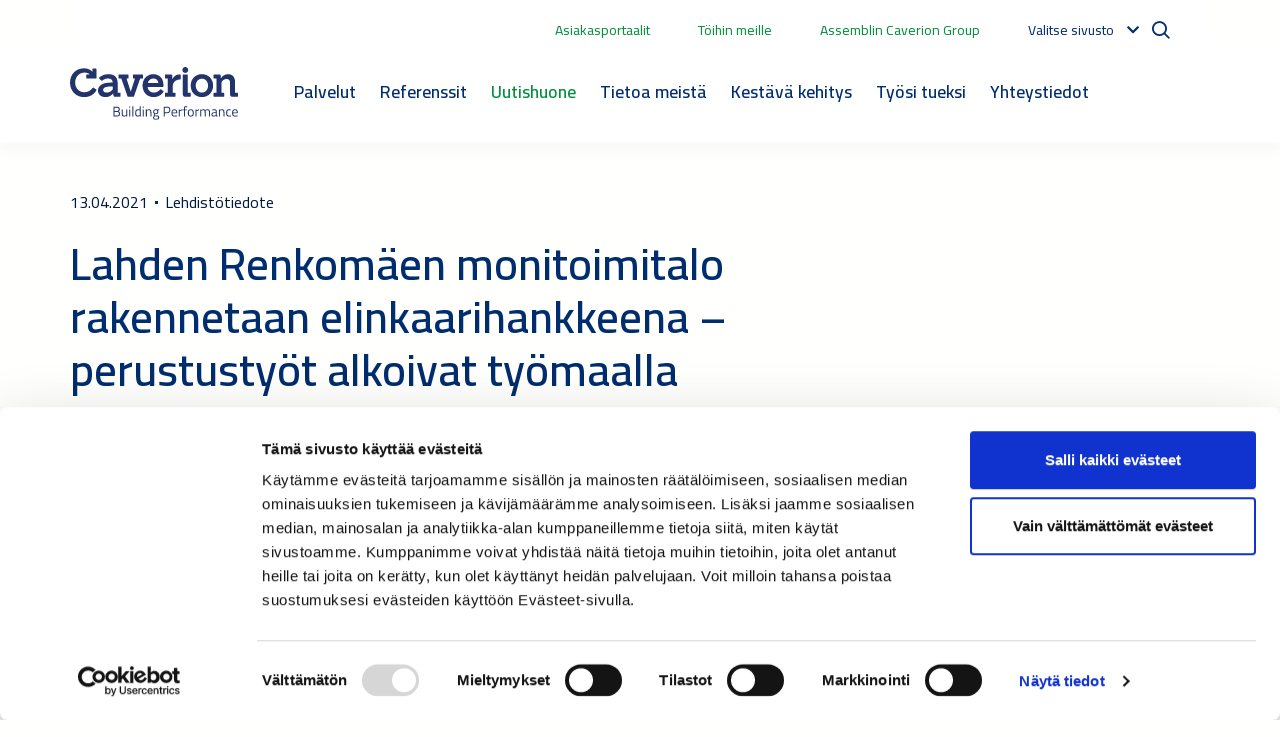

--- FILE ---
content_type: text/html; charset=utf-8
request_url: https://www.caverion.fi/media/tiedotteet/2021/lahden-renkomaen-monitoimitalo-rakennetaan-elinkaarihankkeena--perustustyot-alkoivat-tyomaalla/
body_size: 15764
content:


<!doctype html>
<html lang="fi">

<head>

        <!-- Google Tag Manager -->
        <script>
            (function (w, d, s, l, i) {
                w[l] = w[l] || [];
                w[l].push({
                    'gtm.start':
                        new Date().getTime(),
                    event: 'gtm.js'
                });
                var f = d.getElementsByTagName(s)[0],
                    j = d.createElement(s),
                    dl = l != 'dataLayer' ? '&l=' + l : '';
                j.async = true;
                j.src =
                    'https://www.googletagmanager.com/gtm.js?id=' + i + dl;
                f.parentNode.insertBefore(j, f);
            })(window, document, 'script', 'dataLayer', 'GTM-PLWZJRC');
        </script>
    <!-- End Google Tag Manager -->
    <meta charset="utf-8">
    <meta name="viewport" content="width=device-width, initial-scale=1, shrink-to-fit=no">
    <meta http-equiv="X-UA-Compatible" content="IE=edge,chrome=1" />
    <meta http-equiv="Content-Language" content="fi" />
    <meta name="pageid" content="84703">
    <meta name="languageid" content="fi">
    <base href="/media/tiedotteet/2021/lahden-renkomaen-monitoimitalo-rakennetaan-elinkaarihankkeena--perustustyot-alkoivat-tyomaalla/" />
    <title>Lahden Renkom&#228;en monitoimitalo rakennetaan elinkaarihankkeena – perustusty&#246;t alkoivat ty&#246;maalla - Caverion</title>
        <link rel="canonical" href="https://www.caverion.fi/media/tiedotteet/2021/lahden-renkomaen-monitoimitalo-rakennetaan-elinkaarihankkeena--perustustyot-alkoivat-tyomaalla/" />

    
        <meta property="og:title" content="Lahden Renkom&#228;en monitoimitalo rakennetaan elinkaarihankkeena – perustusty&#246;t alkoivat ty&#246;maalla"/>
    <meta property="og:type" content="article"/>
    <meta property="og:image" content="http://www.caverion.fi/globalassets/stockphotos/caverion-logo-landscape-placeholder-04.png"/>
    <meta property="og:url" content="https://www.caverion.com/media/tiedotteet/2021/lahden-renkomaen-monitoimitalo-rakennetaan-elinkaarihankkeena--perustustyot-alkoivat-tyomaalla/"/>
    <meta property="og:site_name" content="Caverion"/>

     
<script type="text/javascript">
    window.jsErrors = [];
    window.onerror = function (errorMessage) { window.jsErrors[window.jsErrors.length] = errorMessage; };
</script>

    <link href="/static/dist/css/epi_cave.08bd7cfa.css" rel="stylesheet" media="all"><script src="/static/dist/js/epi_cave-vendor.a7b0076f.js" defer></script><script src="/static/dist/js/epi_cave.22860b24.js" defer></script>
    <script type="text/javascript">
_iaq = [ ['client', 'cavecaverionprod'], ['track', 'consume'] ]; !function(d,s){var ia=d.createElement(s);ia.async=1,s=d.getElementsByTagName(s)[0],ia.src='//s.EMEA01.idio.episerver.net/ia.js',s.parentNode.insertBefore(ia,s)}(document,'script');
</script>

    <!-- Latest compiled and minified CSS -->
    <link rel="stylesheet"
          href="https://cdn.jsdelivr.net/npm/bootstrap-select@1.13.14/dist/css/bootstrap-select.min.css">


<script type="text/javascript">var appInsights=window.appInsights||function(config){function t(config){i[config]=function(){var t=arguments;i.queue.push(function(){i[config].apply(i,t)})}}var i={config:config},u=document,e=window,o="script",s="AuthenticatedUserContext",h="start",c="stop",l="Track",a=l+"Event",v=l+"Page",r,f;setTimeout(function(){var t=u.createElement(o);t.src=config.url||"https://js.monitor.azure.com/scripts/a/ai.0.js";u.getElementsByTagName(o)[0].parentNode.appendChild(t)});try{i.cookie=u.cookie}catch(y){}for(i.queue=[],r=["Event","Exception","Metric","PageView","Trace","Dependency"];r.length;)t("track"+r.pop());return t("set"+s),t("clear"+s),t(h+a),t(c+a),t(h+v),t(c+v),t("flush"),config.disableExceptionTracking||(r="onerror",t("_"+r),f=e[r],e[r]=function(config,t,u,e,o){var s=f&&f(config,t,u,e,o);return s!==!0&&i["_"+r](config,t,u,e,o),s}),i}({instrumentationKey:"5621ab85-31c3-4fb9-bc5f-2962e1aa2413",sdkExtension:"a"});window.appInsights=appInsights;appInsights.queue&&appInsights.queue.length===0&&appInsights.trackPageView();</script></head>

<body>
        <!-- Google Tag Manager (noscript) -->
        <noscript>
            <iframe src="https://www.googletagmanager.com/ns.html?id=GTM-PLWZJRC" height="0" width="0"
                    style="display: none; visibility: hidden"></iframe>
        </noscript>
        <!-- End Google Tag Manager (noscript) -->

    <svg width="0" height="0" class="hidden">
    <symbol xmlns="http://www.w3.org/2000/svg" viewBox="0 0 1200 1227" fill="none" id="icon-twitter">
        <path d="M714.163 519.284L1160.89 0H1055.03L667.137 450.887L357.328 0H0L468.492 681.821L0 1226.37H105.866L515.491 750.218L842.672 1226.37H1200L714.137 519.284H714.163ZM569.165 687.828L521.697 619.934L144.011 79.6944H306.615L611.412 515.685L658.88 583.579L1055.08 1150.3H892.476L569.165 687.854V687.828Z" fill="white" />
    </symbol>
    <symbol xmlns="http://www.w3.org/2000/svg" viewBox="0 0 448 512" id="icon-tiktok">
        <path d="M448,209.91a210.06,210.06,0,0,1-122.77-39.25V349.38A162.55,162.55,0,1,1,185,188.31V278.2a74.62,74.62,0,1,0,52.23,71.18V0l88,0a121.18,121.18,0,0,0,1.86,22.17h0A122.18,122.18,0,0,0,381,102.39a121.43,121.43,0,0,0,67,20.14Z"></path>
    </symbol>
    <symbol xmlns="http://www.w3.org/2000/svg" viewBox="0 0 384 512" id="icon-xing">
        <path d="M162.7 210c-1.8 3.3-25.2 44.4-70.1 123.5-4.9 8.3-10.8 12.5-17.7 12.5H9.8c-7.7 0-12.1-7.5-8.5-14.4l69-121.3c.2 0 .2-.1 0-.3l-43.9-75.6c-4.3-7.8.3-14.1 8.5-14.1H100c7.3 0 13.3 4.1 18 12.2l44.7 77.5zM382.6 46.1l-144 253v.3L330.2 466c3.9 7.1.2 14.1-8.5 14.1h-65.2c-7.6 0-13.6-4-18-12.2l-92.4-168.5c3.3-5.8 51.5-90.8 144.8-255.2 4.6-8.1 10.4-12.2 17.5-12.2h65.7c8 0 12.3 6.7 8.5 14.1z"></path>
    </symbol>
    <symbol xmlns="http://www.w3.org/2000/svg" viewBox="0 0 576 512" id="icon-youtube">
        <path d="M549.655 124.083c-6.281-23.65-24.787-42.276-48.284-48.597C458.781 64 288 64 288 64S117.22 64 74.629 75.486c-23.497 6.322-42.003 24.947-48.284 48.597-11.412 42.867-11.412 132.305-11.412 132.305s0 89.438 11.412 132.305c6.281 23.65 24.787 41.5 48.284 47.821C117.22 448 288 448 288 448s170.78 0 213.371-11.486c23.497-6.321 42.003-24.171 48.284-47.821 11.412-42.867 11.412-132.305 11.412-132.305s0-89.438-11.412-132.305zm-317.51 213.508V175.185l142.739 81.205-142.739 81.201z"></path>
    </symbol>
    <symbol xmlns="http://www.w3.org/2000/svg" viewBox="0 0 448 512" id="icon-instagram">
        <path d="M224.1 141c-63.6 0-114.9 51.3-114.9 114.9s51.3 114.9 114.9 114.9S339 319.5 339 255.9 287.7 141 224.1 141zm0 189.6c-41.1 0-74.7-33.5-74.7-74.7s33.5-74.7 74.7-74.7 74.7 33.5 74.7 74.7-33.6 74.7-74.7 74.7zm146.4-194.3c0 14.9-12 26.8-26.8 26.8-14.9 0-26.8-12-26.8-26.8s12-26.8 26.8-26.8 26.8 12 26.8 26.8zm76.1 27.2c-1.7-35.9-9.9-67.7-36.2-93.9-26.2-26.2-58-34.4-93.9-36.2-37-2.1-147.9-2.1-184.9 0-35.8 1.7-67.6 9.9-93.9 36.1s-34.4 58-36.2 93.9c-2.1 37-2.1 147.9 0 184.9 1.7 35.9 9.9 67.7 36.2 93.9s58 34.4 93.9 36.2c37 2.1 147.9 2.1 184.9 0 35.9-1.7 67.7-9.9 93.9-36.2 26.2-26.2 34.4-58 36.2-93.9 2.1-37 2.1-147.8 0-184.8zM398.8 388c-7.8 19.6-22.9 34.7-42.6 42.6-29.5 11.7-99.5 9-132.1 9s-102.7 2.6-132.1-9c-19.6-7.8-34.7-22.9-42.6-42.6-11.7-29.5-9-99.5-9-132.1s-2.6-102.7 9-132.1c7.8-19.6 22.9-34.7 42.6-42.6 29.5-11.7 99.5-9 132.1-9s102.7-2.6 132.1 9c19.6 7.8 34.7 22.9 42.6 42.6 11.7 29.5 9 99.5 9 132.1s2.7 102.7-9 132.1z"></path>
    </symbol>
    <symbol xmlns="http://www.w3.org/2000/svg" viewBox="0 0 320 512" id="icon-facebook">
        <path d="M279.14 288l14.22-92.66h-88.91v-60.13c0-25.35 12.42-50.06 52.24-50.06h40.42V6.26S260.43 0 225.36 0c-73.22 0-121.08 44.38-121.08 124.72v70.62H22.89V288h81.39v224h100.17V288z"></path>
    </symbol>
    <symbol xmlns="http://www.w3.org/2000/svg" viewBox="0 0 448 512" id="icon-linkedin">
        <path d="M416 32H31.9C14.3 32 0 46.5 0 64.3v383.4C0 465.5 14.3 480 31.9 480H416c17.6 0 32-14.5 32-32.3V64.3c0-17.8-14.4-32.3-32-32.3zM135.4 416H69V202.2h66.5V416zm-33.2-243c-21.3 0-38.5-17.3-38.5-38.5S80.9 96 102.2 96c21.2 0 38.5 17.3 38.5 38.5 0 21.3-17.2 38.5-38.5 38.5zm282.1 243h-66.4V312c0-24.8-.5-56.7-34.5-56.7-34.6 0-39.9 27-39.9 54.9V416h-66.4V202.2h63.7v29.2h.9c8.9-16.8 30.6-34.5 62.9-34.5 67.2 0 79.7 44.3 79.7 101.9V416z"></path>
    </symbol>
    <symbol xmlns="http://www.w3.org/2000/svg" viewBox="0 0 17 14" id="icon-right-arrow" fill="#008F3C">
        <path d="M-1.41283e-06 7.84339L13.4659 7.84339L8.57939 12.3074L9.88481 13.5L17 7L9.88482 0.500001L8.5794 1.69255L13.4659 6.15661L-1.26537e-06 6.15661L-1.41283e-06 7.84339Z" fill="#008F3C" />
    </symbol>
</svg>

    

    <div id="d-HfUuC73IEradu0CC2DknarvxTSPGyOR-2KJsu5tnmA"></div>
    <script type="text/plain" data-cookieconsent="marketing" src="https://mktdplp102cdn.azureedge.net/public/latest/js/ws-tracking.js?v=1.77.2005.0" >
    </script>
    <div class="d365-mkt-config" style="display:none" data-website-id="-HfUuC73IEradu0CC2DknarvxTSPGyOR-2KJsu5tnmA" data-hostname="6bdf5d9b018547f7b65004efdc951da7.svc.dynamics.com"></div>

    <div id="app">


<header>
    <div class="container container-fluid top-nav d-none d-xl-flex">
                <span class="mr-5">
                    <a href="/asiakasportaalit/">Asiakasportaalit</a>
                </span>
                <span class="mr-5">
                    <a href="https://rekry.caverion.fi/">T&#246;ihin meille</a>
                </span>
                <span class="mr-5">
                    <a href="https://www.assemblincaverion.com/" target="_blank">Assemblin Caverion Group</a>
                </span>
                    <language-navigation :languages="[{&quot;Name&quot;:&quot;English&quot;,&quot;Language&quot;:&quot;en&quot;,&quot;Url&quot;:&quot;https://www.caverion.com/&quot;},{&quot;Name&quot;:&quot;Austria&quot;,&quot;Language&quot;:&quot;de-AT&quot;,&quot;Url&quot;:&quot;https://www.caverion.at/&quot;},{&quot;Name&quot;:&quot;Denmark&quot;,&quot;Language&quot;:&quot;da&quot;,&quot;Url&quot;:&quot;https://www.caverion.dk/&quot;},{&quot;Name&quot;:&quot;Estonia&quot;,&quot;Language&quot;:&quot;et&quot;,&quot;Url&quot;:&quot;https://www.caverion.ee/&quot;},{&quot;Name&quot;:&quot;Finland&quot;,&quot;Language&quot;:&quot;fi&quot;,&quot;Url&quot;:&quot;/media/tiedotteet/2021/lahden-renkomaen-monitoimitalo-rakennetaan-elinkaarihankkeena--perustustyot-alkoivat-tyomaalla/&quot;},{&quot;Name&quot;:&quot;Germany&quot;,&quot;Language&quot;:&quot;de&quot;,&quot;Url&quot;:&quot;https://www.caverion.de/&quot;},{&quot;Name&quot;:&quot;Latvia&quot;,&quot;Language&quot;:&quot;lv&quot;,&quot;Url&quot;:&quot;https://www.caverion.lv/&quot;},{&quot;Name&quot;:&quot;Lithuania&quot;,&quot;Language&quot;:&quot;lt&quot;,&quot;Url&quot;:&quot;https://www.caverion.lt/&quot;},{&quot;Name&quot;:&quot;Norway&quot;,&quot;Language&quot;:&quot;no&quot;,&quot;Url&quot;:&quot;https://www.caverion.no/&quot;},{&quot;Name&quot;:&quot;Sweden&quot;,&quot;Language&quot;:&quot;sv&quot;,&quot;Url&quot;:&quot;https://www.caverion.se/&quot;}]" aria-label=""></language-navigation>
        <div class="navbar-actions__search">
            <site-search action="/haku/" placeholder="Hae sivustolta"></site-search>
        </div>
    </div>
        <div class="main-header">
            <div class="container container-fluid u-flex u-flex-wrap">
                <div class="main-header__navigation">
                    <main-navigation inline-template>
                        <nav class="main-navigation navbar navbar-expand-xl navbar-light" aria-label="Main navigation" id="main-header">
                            <div class="main-header__logo">
                                <a href="/" aria-label="Etusivulle">
                                    <img src="/static/images/site/caverion-logo.svg" alt="Caverion logo" class="header__logo" />
                                </a>
                            </div>
                            <div class="d-flex justify-content-end align-items-center">
                                <div class="open-search">
                                    <i class="icon-search"></i>
                                </div>
                                <div class="mobile-search">
                                    <form action="/haku/">
                                        <button type="submit"><i class="icon-search"></i></button>
                                        <input type="text" name="q" placeholder="Hae sivustolta"/>
                                        <div class="mobile-search__close">Sulje</div>
                                    </form>
                                </div>
                                <button class="navbar-toggler" type="button" data-toggle="collapse" data-target="#main-menu" aria-controls="navbarSupportedContent" aria-expanded="false" aria-label="Toggle navigation">
                                    <span class="navbar-toggler-icon"></span>
                                </button>
                            </div>
                            <div aria-labelledby="menu-button" class="collapse navbar-collapse" id="main-menu">
                                <ul class="main-navigation__list pl-5 pr-4" v-cloak>
                                        <li class="main-navigation__item d-flex flex-wrap justify-content-between pr-3" @mouseover="showSubMenu('submenu-0')" @mouseleave="hideSubMenu('submenu-0')" data-dropdown="dropdown">
                                            <a class="main-navigation__link " href="/palvelut/" target="">Palvelut</a>
                                                <div class="d-xl-none menu-chevron" data-toggle="collapse" data-target="#navbarMenu-0" aria-controls="navbarSupportedContent" aria-expanded="false"><i></i></div>
                                                <div class=" collapse navbar-collapse py-2" ref="submenu-0" id="navbarMenu-0">
                                                    <div class="main-navigation__item--spacer"></div>
                                                        <div class="col">
                                                                <div class="d-flex flex-wrap justify-content-between">
                                                                    <a class=" main-navigation__link main-navigation__link--level2" href="/katalogi/palvelut-a-o/" target="">Palvelumme A:sta &#214;:h&#246;n</a>
                                                                </div>
                                                                <div class="d-flex flex-wrap justify-content-between">
                                                                    <a class=" main-navigation__link main-navigation__link--level2" href="/palvelut/asiantuntijapalvelut-ja-ratkaisut/" target="">Asiantuntijapalvelut ja ratkaisut</a>
                                                                        <div class="d-xl-none menu-chevron" data-toggle="collapse" data-target="#navbarSubMenu-0-1" aria-controls="navbarSupportedContent" aria-expanded="false"><i></i></div>
                                                                        <div class="collapse navbar-collapse pt-1 pb-1 flex-column" id="navbarSubMenu-0-1">
                                                                                <a class=" main-navigation__link main-navigation__link--level3" href="/katalogi/palvelut/teollisuuden-suunnittelu-ja-asiantuntijapalvelut/" target="">Teollisuuden suunnittelu- ja asiantuntijapalvelut</a>
                                                                                <a class=" main-navigation__link main-navigation__link--level3" href="/katalogi/palvelut/teollisuuden-digitaaliset/" target="">Teollisuuden digitaaliset ratkaisut</a>
                                                                                <a class=" main-navigation__link main-navigation__link--level3" href="/katalogi/palvelut/kiinteistojen-ja-rakenteiden-tutkimus--ja-tarkastuspalvelut/" target="">Kiinteist&#246;jen ja rakenteiden tutkimus- ja tarkastuspalvelut</a>
                                                                                <a class=" main-navigation__link main-navigation__link--level3" href="/katalogi/palvelut/smartview/" target="">Caverion SmartView</a>
                                                                                <a class=" main-navigation__link main-navigation__link--level3" href="/katalogi/palvelut/smart-readiness-indicator-sri/" target="">Rakennusten &#228;lyindikaattori (SRI)</a>
                                                                                <a class=" main-navigation__link main-navigation__link--level3" href="/katalogi/palvelut/easykey/" target="">EasyKey - digitaalinen avainhallinta</a>
                                                                                <a class=" main-navigation__link main-navigation__link--level3" href="/katalogi/palvelut/pelastussuunnitelma-pelsu/" target="">Pelsu - pelastussuunnitelma</a>
                                                                                <a class=" main-navigation__link main-navigation__link--level3" href="/katalogi/palvelut/caveriondrive/" target="">Caverion Drive kiinteist&#246;nhallintaj&#228;rjestelm&#228;</a>
                                                                        </div>
                                                                </div>
                                                                <div class="d-flex flex-wrap justify-content-between">
                                                                    <a class=" main-navigation__link main-navigation__link--level2" href="/palvelut/asennus-ja-projektit/" target="">Asennus ja projektit</a>
                                                                        <div class="d-xl-none menu-chevron" data-toggle="collapse" data-target="#navbarSubMenu-0-2" aria-controls="navbarSupportedContent" aria-expanded="false"><i></i></div>
                                                                        <div class="collapse navbar-collapse pt-1 pb-1 flex-column" id="navbarSubMenu-0-2">
                                                                                <a class=" main-navigation__link main-navigation__link--level3" href="/katalogi/palvelut/tekniset-asennukset/" target="">Kiinteist&#246;tekniikka</a>
                                                                                <a class=" main-navigation__link main-navigation__link--level3" href="/katalogi/palvelut/projektinjohtaminen/" target="">Projektin johtaminen</a>
                                                                                <a class=" main-navigation__link main-navigation__link--level3" href="/katalogi/palvelut/teollisuuden-projektiasennukset/" target="">Asennukset teollisuuteen</a>
                                                                                <a class=" main-navigation__link main-navigation__link--level3" href="/katalogi/palvelut/elinkaarihankkeet/" target="">Elinkaarihankkeet</a>
                                                                        </div>
                                                                </div>
                                                        </div>
                                                        <div class="col">
                                                                <div class="d-flex flex-wrap justify-content-between">
                                                                    <a class=" main-navigation__link main-navigation__link--level2" href="/palvelut/huolto-ja-kunnossapito/" target="">Huolto ja kunnossapito</a>
                                                                        <div class="d-xl-none menu-chevron" data-toggle="collapse" data-target="#navbarSubMenu-0-3" aria-controls="navbarSupportedContent" aria-expanded="false"><i></i></div>
                                                                        <div class="collapse navbar-collapse pt-1 pb-1 flex-column" id="navbarSubMenu-0-3">
                                                                                <a class=" main-navigation__link main-navigation__link--level3" href="/katalogi/palvelut/tekninen-huolto-ja-kunnossapito/" target="">Kiinteist&#246;jen tekninen huolto ja kunnossapito</a>
                                                                                <a class=" main-navigation__link main-navigation__link--level3" href="/katalogi/palvelut/teollisuuden-palvelukeskus/" target="">Teollisuuden palvelukeskukset</a>
                                                                                <a class=" main-navigation__link main-navigation__link--level3" href="/katalogi/palvelut/teollisuuden-seisokit/" target="">Teollisuuden huoltoseisokit</a>
                                                                                <a class=" main-navigation__link main-navigation__link--level3" href="/katalogi/palvelut/venttiili-ja-laitehuolto/" target="">Teollisuuden venttiili- ja laitehuollot</a>
                                                                                <a class=" main-navigation__link main-navigation__link--level3" href="/katalogi/palvelut/taloyhtiot/" target="">Palvelut taloyhti&#246;ille</a>
                                                                        </div>
                                                                </div>
                                                                <div class="d-flex flex-wrap justify-content-between">
                                                                    <a class=" main-navigation__link main-navigation__link--level2" href="/palvelut/toimintojen-johtaminen-ja-varmistaminen/" target="">Toimintojen johtaminen ja varmistaminen</a>
                                                                        <div class="d-xl-none menu-chevron" data-toggle="collapse" data-target="#navbarSubMenu-0-4" aria-controls="navbarSupportedContent" aria-expanded="false"><i></i></div>
                                                                        <div class="collapse navbar-collapse pt-1 pb-1 flex-column" id="navbarSubMenu-0-4">
                                                                                <a class=" main-navigation__link main-navigation__link--level3" href="/katalogi/palvelut/teollisuuden-kunnossapito/" target="">Teollisuuden kunnossapito</a>
                                                                                <a class=" main-navigation__link main-navigation__link--level3" href="/katalogi/palvelut/kiinteistojohtaminen/" target="">Kiinteist&#246;johtaminen</a>
                                                                                <a class=" main-navigation__link main-navigation__link--level3" href="/katalogi/palvelut/voimalaitoskunnossapito/" target="">Voimalaitosten k&#228;ytt&#246; ja kunnossapito</a>
                                                                                <a class=" main-navigation__link main-navigation__link--level3" href="/katalogi/palvelut/kiinteistomanageeraus/" target="">Kiinteist&#246;manageeraus</a>
                                                                                <a class=" main-navigation__link main-navigation__link--level3" href="/katalogi/palvelut/etahallinta/" target="">Et&#228;hallinta</a>
                                                                                <a class=" main-navigation__link main-navigation__link--level3" href="/katalogi/palvelut/vastuullisuusjohtaminen/" target="">Vastuullisuusjohtaminen</a>
                                                                                <a class=" main-navigation__link main-navigation__link--level3" href="/katalogi/palvelut/energiatehokkuus/" target="">Energiajohtaminen</a>
                                                                        </div>
                                                                </div>
                                                        </div>
                                                        <div class="col">
                                                                <div class="d-flex flex-wrap justify-content-between">
                                                                    <a class=" main-navigation__link main-navigation__link--level2" target="">Teknologiat</a>
                                                                        <div class="d-xl-none menu-chevron" data-toggle="collapse" data-target="#navbarSubMenu-0-5" aria-controls="navbarSupportedContent" aria-expanded="false"><i></i></div>
                                                                        <div class="collapse navbar-collapse pt-1 pb-1 flex-column" id="navbarSubMenu-0-5">
                                                                                <a class=" main-navigation__link main-navigation__link--level3" href="/katalogi/palvelut/rakennusautomaatio/" target="">Automaatio ja kiinteist&#246;nhallinta</a>
                                                                                <a class=" main-navigation__link main-navigation__link--level3" href="/katalogi/palvelut/datakeskukset/" target="">Datakeskukset</a>
                                                                                <a class=" main-navigation__link main-navigation__link--level3" href="/katalogi/palvelut/ilmanvaihto-ilmastointi/" target="">Ilmanvaihto ja ilmastointi</a>
                                                                                <a class=" main-navigation__link main-navigation__link--level3" href="/katalogi/palvelut/ict-jarjestelmat/" target="">Informaatio, viestint&#228; ja AV</a>
                                                                                <a class=" main-navigation__link main-navigation__link--level3" href="/katalogi/palvelut/kylmalaitteet-ja-kylmaratkaisut/" target="">Kylm&#228;tekniset ratkaisut</a>
                                                                                <a class=" main-navigation__link main-navigation__link--level3" href="/katalogi/palvelut/Lammitys-vesi-viemarointi/" target="">L&#228;mmitys, vesi ja viem&#228;ri</a>
                                                                                <a class=" main-navigation__link main-navigation__link--level3" href="/katalogi/palvelut/sammutusjarjestelma/" target="">Sammutusj&#228;rjestelm&#228;t</a>
                                                                                <a class=" main-navigation__link main-navigation__link--level3" href="/katalogi/palvelut/sahkoauton-latauspiste/" target="">S&#228;hk&#246;autojen latauspalvelut</a>
                                                                                <a class=" main-navigation__link main-navigation__link--level3" href="/katalogi/palvelut/sahkoistys/" target="">S&#228;hk&#246;istys</a>
                                                                                <a class=" main-navigation__link main-navigation__link--level3" href="/katalogi/palvelut/telematiikka/" target="">Telematiikka</a>
                                                                                <a class=" main-navigation__link main-navigation__link--level3" href="/katalogi/palvelut/teollisuusautomaatio/" target="">Teollisuusautomaatio</a>
                                                                                <a class=" main-navigation__link main-navigation__link--level3" href="/katalogi/palvelut/sahkoasema/" target="">Teollisuuden s&#228;hk&#246;asemat ja s&#228;hk&#246;nsiirto</a>
                                                                                <a class=" main-navigation__link main-navigation__link--level3" href="/katalogi/palvelut/teollisuuskylma/" target="">Teollisuuskylm&#228;</a>
                                                                                <a class=" main-navigation__link main-navigation__link--level3" href="/katalogi/palvelut/turvajarjestelmat/" target="">Turvaj&#228;rjestelm&#228;t</a>
                                                                                <a class=" main-navigation__link main-navigation__link--level3" href="/katalogi/palvelut/tuulivoima/" target="">Tuulivoima</a>
                                                                                <a class=" main-navigation__link main-navigation__link--level3" href="/katalogi/palvelut/voimajohtojen-suunnittelu-rakentaminen-ja-kunnossapito/" target="">Voimajohdot</a>
                                                                        </div>
                                                                </div>
                                                        </div>
                                                </div>
                                        </li>
                                        <li class="main-navigation__item d-flex flex-wrap justify-content-between pr-3" @mouseover="showSubMenu('submenu-1')" @mouseleave="hideSubMenu('submenu-1')" data-dropdown="dropdown">
                                            <a class="main-navigation__link " href="/referenssit/" target="">Referenssit</a>
                                        </li>
                                        <li class="main-navigation__item d-flex flex-wrap justify-content-between pr-3" @mouseover="showSubMenu('submenu-2')" @mouseleave="hideSubMenu('submenu-2')" data-dropdown="dropdown">
                                            <a class="main-navigation__link  selected" href="/media/" target="">Uutishuone</a>
                                        </li>
                                        <li class="main-navigation__item d-flex flex-wrap justify-content-between pr-3" @mouseover="showSubMenu('submenu-3')" @mouseleave="hideSubMenu('submenu-3')" data-dropdown="dropdown">
                                            <a class="main-navigation__link " href="/tietoa-meista/" target="">Tietoa meist&#228;</a>
                                                <div class="d-xl-none menu-chevron" data-toggle="collapse" data-target="#navbarMenu-3" aria-controls="navbarSupportedContent" aria-expanded="false"><i></i></div>
                                                <div class=" collapse navbar-collapse py-2" ref="submenu-3" id="navbarMenu-3">
                                                    <div class="main-navigation__item--spacer"></div>
                                                        <div class="col">
                                                                <div class="d-flex flex-wrap justify-content-between">
                                                                    <a class=" main-navigation__link main-navigation__link--level2" href="/tietoa-meista/strategia/" target="">Strategiamme</a>
                                                                </div>
                                                                <div class="d-flex flex-wrap justify-content-between">
                                                                    <a class=" main-navigation__link main-navigation__link--level2" href="/tietoa-meista/arvomme/" target="">Arvomme</a>
                                                                </div>
                                                                <div class="d-flex flex-wrap justify-content-between">
                                                                    <a class=" main-navigation__link main-navigation__link--level2" href="/tietoa-meista/innovaatiot/" target="">Innovaatiot</a>
                                                                </div>
                                                                <div class="d-flex flex-wrap justify-content-between">
                                                                    <a class=" main-navigation__link main-navigation__link--level2" href="/tietoa-meista/tarinamme/" target="">Historiamme</a>
                                                                </div>
                                                                <div class="d-flex flex-wrap justify-content-between">
                                                                    <a class=" main-navigation__link main-navigation__link--level2" href="/tietoa-meista/toimintaymparisto/" target="">Toimintaymp&#228;rist&#246;</a>
                                                                </div>
                                                                <div class="d-flex flex-wrap justify-content-between">
                                                                    <a class=" main-navigation__link main-navigation__link--level2" href="/tietoa-meista/talous-ja-hallinnointi/" target="">Talous ja hallinnointi</a>
                                                                </div>
                                                                <div class="d-flex flex-wrap justify-content-between">
                                                                    <a class=" main-navigation__link main-navigation__link--level2" href="/tietoa-meista/eettisyys-ja-ilmoituskanava/" target="">Eettisyys- ja ilmoituskanava</a>
                                                                </div>
                                                        </div>
                                                        <div class="col">
                                                                <div class="d-flex flex-wrap justify-content-between">
                                                                    <a class=" main-navigation__link main-navigation__link--level2" href="/tietoa-meista/yritysostot/" target="">Yritysostot ja ulkoistukset</a>
                                                                </div>
                                                                <div class="d-flex flex-wrap justify-content-between">
                                                                    <a class=" main-navigation__link main-navigation__link--level2" href="/sijoittajat/" target="">Sijoittajat/ arkisto</a>
                                                                        <div class="d-xl-none menu-chevron" data-toggle="collapse" data-target="#navbarSubMenu-3-14" aria-controls="navbarSupportedContent" aria-expanded="false"><i></i></div>
                                                                        <div class="collapse navbar-collapse pt-1 pb-1 flex-column" id="navbarSubMenu-3-14">
                                                                                <a class=" main-navigation__link main-navigation__link--level3" href="/sijoittajat/hallinnointi/" target="">Hallinnointi</a>
                                                                                <a class=" main-navigation__link main-navigation__link--level3" href="/sijoittajat/julkaisut/" target="">Raportit ja muut julkaisut</a>
                                                                                <a class=" main-navigation__link main-navigation__link--level3" href="/sijoittajat/julkaisut/ostotarjous-lunastusmenettely/" target="">Tritonin ostotarjous - Lunastusmenettely</a>
                                                                        </div>
                                                                </div>
                                                        </div>
                                                </div>
                                        </li>
                                        <li class="main-navigation__item d-flex flex-wrap justify-content-between pr-3" @mouseover="showSubMenu('submenu-4')" @mouseleave="hideSubMenu('submenu-4')" data-dropdown="dropdown">
                                            <a class="main-navigation__link " href="/kestava-kehitys/" target="">Kest&#228;v&#228; kehitys</a>
                                        </li>
                                        <li class="main-navigation__item d-flex flex-wrap justify-content-between pr-3" @mouseover="showSubMenu('submenu-5')" @mouseleave="hideSubMenu('submenu-5')" data-dropdown="dropdown">
                                            <a class="main-navigation__link " href="/teema/tyosi-tueksi/" target="">Ty&#246;si tueksi</a>
                                                <div class="d-xl-none menu-chevron" data-toggle="collapse" data-target="#navbarMenu-5" aria-controls="navbarSupportedContent" aria-expanded="false"><i></i></div>
                                                <div class=" collapse navbar-collapse py-2" ref="submenu-5" id="navbarMenu-5">
                                                    <div class="main-navigation__item--spacer"></div>
                                                        <div class="col">
                                                                <div class="d-flex flex-wrap justify-content-between">
                                                                    <a class=" main-navigation__link main-navigation__link--level2" href="/teema/tyosi-tueksi/webinaarit/" target="">Webinaarit</a>
                                                                </div>
                                                                <div class="d-flex flex-wrap justify-content-between">
                                                                    <a class=" main-navigation__link main-navigation__link--level2" href="/blogi/" target="">Blogit</a>
                                                                </div>
                                                                <div class="d-flex flex-wrap justify-content-between">
                                                                    <a class=" main-navigation__link main-navigation__link--level2" href="/teema/tyosi-tueksi/oppaat/" target="">Oppaat</a>
                                                                </div>
                                                                <div class="d-flex flex-wrap justify-content-between">
                                                                    <a class=" main-navigation__link main-navigation__link--level2" href="/teema/tyosi-tueksi/kohti-hiilineutraalia-yhteiskuntaa-podcast/" target="">Podcastit</a>
                                                                </div>
                                                                <div class="d-flex flex-wrap justify-content-between">
                                                                    <a class=" main-navigation__link main-navigation__link--level2" href="/teema/suomen-energiaviisain-koulu/" target="">Minecraft - Suomen energiaviisain koulu -kisa</a>
                                                                </div>
                                                                <div class="d-flex flex-wrap justify-content-between">
                                                                    <a class=" main-navigation__link main-navigation__link--level2" href="/teema/secured-by-caverion/" target="">Turvatekniikka</a>
                                                                </div>
                                                                <div class="d-flex flex-wrap justify-content-between">
                                                                    <a class=" main-navigation__link main-navigation__link--level2" href="/teema/nain-syntyy-energiaviisaus/" target="">Energiaviisaus</a>
                                                                </div>
                                                        </div>
                                                </div>
                                        </li>
                                        <li class="main-navigation__item d-flex flex-wrap justify-content-between pr-3" @mouseover="showSubMenu('submenu-6')" @mouseleave="hideSubMenu('submenu-6')" data-dropdown="dropdown">
                                            <a class="main-navigation__link " href="/ota-yhteytta/" target="">Yhteystiedot</a>
                                                <div class="d-xl-none menu-chevron" data-toggle="collapse" data-target="#navbarMenu-6" aria-controls="navbarSupportedContent" aria-expanded="false"><i></i></div>
                                                <div class=" collapse navbar-collapse py-2" ref="submenu-6" id="navbarMenu-6">
                                                    <div class="main-navigation__item--spacer"></div>
                                                        <div class="col">
                                                                <div class="d-flex flex-wrap justify-content-between">
                                                                    <a class=" main-navigation__link main-navigation__link--level2" href="/ota-yhteytta/yhteydenottopyynto/" target="">J&#228;t&#228; yhteydenottopyynt&#246;</a>
                                                                </div>
                                                                <div class="d-flex flex-wrap justify-content-between">
                                                                    <a class=" main-navigation__link main-navigation__link--level2" href="/link/e2fa594b418a46f9b284c30f7fcf82bf.aspx#cid_39290" target="">Myyj&#228;t ja asiantuntijat</a>
                                                                </div>
                                                                <div class="d-flex flex-wrap justify-content-between">
                                                                    <a class=" main-navigation__link main-navigation__link--level2" href="/link/e2fa594b418a46f9b284c30f7fcf82bf.aspx#cid_39241" target="">Muut yhteystiedot</a>
                                                                </div>
                                                                <div class="d-flex flex-wrap justify-content-between">
                                                                    <a class=" main-navigation__link main-navigation__link--level2" href="/link/32e5835e765b4f3cafea7fedd60729ea.aspx" target="">Tilaa uutiskirjeemme</a>
                                                                </div>
                                                        </div>
                                                        <div class="col">
                                                                <div class="d-flex flex-wrap justify-content-between">
                                                                    <a class=" main-navigation__link main-navigation__link--level2" href="/ota-yhteytta/kiinteisto-helpdesk/" target="">24 h Kiinteist&#246;-HelpDesk</a>
                                                                </div>
                                                                <div class="d-flex flex-wrap justify-content-between">
                                                                    <a class=" main-navigation__link main-navigation__link--level2" href="/ota-yhteytta/etahallintakeskus/" target="">24/7 Et&#228;hallintakeskus</a>
                                                                </div>
                                                                <div class="d-flex flex-wrap justify-content-between">
                                                                    <a class=" main-navigation__link main-navigation__link--level2" href="/link/e2fa594b418a46f9b284c30f7fcf82bf.aspx#cid_41087" target="">Toimipisteet</a>
                                                                </div>
                                                        </div>
                                                </div>
                                        </li>
                                </ul>

                                <div class="navbar-actions container container-fluid">
                                    <div class="navbar-actions__additionals d-xl-none mt-3 d-flex flex-column align-items-center">
                                                <a href="/asiakasportaalit/">Asiakasportaalit</a>
                                                <a href="https://rekry.caverion.fi/">T&#246;ihin meille</a>
                                                <a href="https://www.assemblincaverion.com/">Assemblin Caverion Group</a>
                                                                                    <language-navigation :languages="[{&quot;Name&quot;:&quot;English&quot;,&quot;Language&quot;:&quot;en&quot;,&quot;Url&quot;:&quot;https://www.caverion.com/&quot;},{&quot;Name&quot;:&quot;Austria&quot;,&quot;Language&quot;:&quot;de-AT&quot;,&quot;Url&quot;:&quot;https://www.caverion.at/&quot;},{&quot;Name&quot;:&quot;Denmark&quot;,&quot;Language&quot;:&quot;da&quot;,&quot;Url&quot;:&quot;https://www.caverion.dk/&quot;},{&quot;Name&quot;:&quot;Estonia&quot;,&quot;Language&quot;:&quot;et&quot;,&quot;Url&quot;:&quot;https://www.caverion.ee/&quot;},{&quot;Name&quot;:&quot;Finland&quot;,&quot;Language&quot;:&quot;fi&quot;,&quot;Url&quot;:&quot;/media/tiedotteet/2021/lahden-renkomaen-monitoimitalo-rakennetaan-elinkaarihankkeena--perustustyot-alkoivat-tyomaalla/&quot;},{&quot;Name&quot;:&quot;Germany&quot;,&quot;Language&quot;:&quot;de&quot;,&quot;Url&quot;:&quot;https://www.caverion.de/&quot;},{&quot;Name&quot;:&quot;Latvia&quot;,&quot;Language&quot;:&quot;lv&quot;,&quot;Url&quot;:&quot;https://www.caverion.lv/&quot;},{&quot;Name&quot;:&quot;Lithuania&quot;,&quot;Language&quot;:&quot;lt&quot;,&quot;Url&quot;:&quot;https://www.caverion.lt/&quot;},{&quot;Name&quot;:&quot;Norway&quot;,&quot;Language&quot;:&quot;no&quot;,&quot;Url&quot;:&quot;https://www.caverion.no/&quot;},{&quot;Name&quot;:&quot;Sweden&quot;,&quot;Language&quot;:&quot;sv&quot;,&quot;Url&quot;:&quot;https://www.caverion.se/&quot;}]" aria-label=""></language-navigation>
                                    </div>
                                </div>
                            </div>
                        </nav>
                    </main-navigation>
                </div>
            </div>
        </div>
</header>

        <main ref="main">
            <div class="container content">
                <div class="page NewsArticlePage">
                    







<div class="row">
    <div class="col-12 col-lg-10 col-xl-9 px-3 px-sm-0">

        
    <div class="mt-5 mb-4">
        <div class="mb-4 mt-2 d-flex">
            13.04.2021
                <span class="block__date-separator"></span>
Lehdist&#246;tiedote        </div>
        <h1 >Lahden Renkom&#228;en monitoimitalo rakennetaan elinkaarihankkeena – perustusty&#246;t alkoivat ty&#246;maalla</h1>
    </div>


        
    <div class="my-3 d-flex align-items-center flex-wrap">
        
        <a href="/haku/?tags=1485" class="btn btn-primary mr-1 my-1">Lehdist&#246;tiedote </a> 


    </div>


        

<div class="my-3 d-flex align-items-center flex-wrap">
    <a class="text-secondary h5 ml-1 my-1 text-decoration-none" data-toggle="collapse" href="#sharebtns"><i class="fas fa-share-alt"></i> share</a>
</div>
<div class="collapse" id="sharebtns">
    <div class="card card-body m-0 p-3">
        <div class="row my-0">
                <div class="mx-2 my-0"><a href="https://twitter.com/intent/tweet?text=Lahden Renkom&#228;en monitoimitalo rakennetaan elinkaarihankkeena – perustusty&#246;t alkoivat ty&#246;maalla&url=https://www.caverion.fi/media/tiedotteet/2021/lahden-renkomaen-monitoimitalo-rakennetaan-elinkaarihankkeena--perustustyot-alkoivat-tyomaalla/" target="_blank" class="btn btn-sm btn-outline-secondary py-0 px-sm-3 px-xl-5"><i class="h4 m-0 mt-1 fab fa-twitter"></i></a></div>

                <div class="mx-2 my-0"><a href="https://www.facebook.com/sharer/sharer.php?u=https://www.caverion.fi/media/tiedotteet/2021/lahden-renkomaen-monitoimitalo-rakennetaan-elinkaarihankkeena--perustustyot-alkoivat-tyomaalla/&t=Lahden Renkom&#228;en monitoimitalo rakennetaan elinkaarihankkeena – perustusty&#246;t alkoivat ty&#246;maalla" target="_blank" class="btn btn-sm btn-outline-secondary py-0 px-sm-3 px-xl-5"><i class="h4 m-0 mt-1 fab fa-facebook-square"></i></a></div>

                <div class="mx-2 my-0"><a href="https://www.linkedin.com/sharing/share-offsite/?url=https://www.caverion.fi/media/tiedotteet/2021/lahden-renkomaen-monitoimitalo-rakennetaan-elinkaarihankkeena--perustustyot-alkoivat-tyomaalla/" target="_blank" class="btn btn-sm btn-outline-secondary py-0 px-sm-3 px-xl-5"><i class="h4 m-0 mt-1 fab fa-linkedin"></i></a></div>

                <div class="mx-2 my-0"><a href="mailto:?subject=Lahden Renkom&#228;en monitoimitalo rakennetaan elinkaarihankkeena – perustusty&#246;t alkoivat ty&#246;maalla&body=https://www.caverion.fi/media/tiedotteet/2021/lahden-renkomaen-monitoimitalo-rakennetaan-elinkaarihankkeena--perustustyot-alkoivat-tyomaalla/" target="_blank" class="btn btn-sm btn-outline-secondary py-0 px-sm-3 px-xl-5"><i class="h4 m-0 mt-1 fas fa-envelope-square"></i></a></div>
        </div>
    </div>
</div>


        <p><span><span>Lahden Renkomäen monitoimitalo rakennetaan elinkaarihankkeena – perustustyöt alkoivat työmaalla</span></span></p>

<p><strong><span><span>Renkomäen yhteisöllisen monitoimitalon rakentaminen on käynnistynyt. Monitoimitalo toteutetaan<span> </span> elinkaarihankkeena ja vaativien ympäristö- ja laatutavoitteiden mukaisesti.</span></span></strong></p>

<p><span><span>Työmaan valmistelevat maanmuokkaustyöt aloitettiin maaliskuussa ja parhaillaan ovat käynnissä teräsbetonipaalutus- ja perustustyöt. Kesä on rakennushankkeen vilkkainta aikaa, silloin työmaalla asennetaan rakennuksen runkoa sekä taloteknisiä järjestelmiä ja tehdään maanrakennustöitä. Elokuussa rakennuksen runko on pääosin asennettu ja työmaalla valmistaudutaan vesikaton rakennustöihin. Rakennuksen on määrä valmistua vuoden 2023 kevätlukukauden alkuun.</span></span></p>

<p><span><span>Renkomäen monitoimitalo on Lahden ensimmäinen elinkaarimallilla toteutettava rakennus. Elinkaarihankkeen toteuttavat Caverion ja Skanska. Skanska vastaa rakennusteknisistä töistä suunnitteluineen sekä toimii hankkeen pääurakoitsijana. Caverion vastaa rakentamisvaiheessa talotekniikan kokonaistoteutuksesta suunnitteluineen, ja sen valmistuttua kiinteistön kunnossapidosta ja huollosta sekä palvelujen johtamisesta 20 vuoden ajan.</span></span></p>

<p><span><span>Monitoimitaloon on valittu energiatehokkaita ja elinkaareltaan kestäviä teknisiä ratkaisuja ja huomioitu tilojen muuntojoustavuus. Kokonaissuunnittelulla ja uusiutuvan energian hyödyntämisellä saavutetaan alhainen hiilijalanjälki. Renkomäen monitoimitalolle haetaankin myös vaativaa, neljän tähden RTS-ympäristöluokitusta.</span></span><br />
 </p>

<p><span><a target="_blank" href="https://www.lahti.fi/uutiset/renkomaen-monitoimitalon-perustustyot-ovat-alkaneet/" rel="nofollow"><span>Lue lisää Lahden kaupungin uutisesta</span></a></span></p>

            <h2>Liitteet</h2>
                <div class="my-4 row" >
                        <a href="/contentassets/74ec563efa5d4a73bb8af14cd6e52b25/integrated/wkr0006.pdf" target="_blank" class="btn btn-sm btn-outline-secondary py-0 px-3 mr-3 mb-3">

                            <i class="h4 m-2 fa fa-download"></i>Lahden Renkom&#228;en monitoimitalo rakennetaan elinkaarihankkeena – perustusty&#246;t alkoivat ty&#246;maalla
                        </a>
                </div>
    </div>
</div>
<div class="row bg-warm-concrete p-5 d-flex flex-column my-5">
    <h2 class="text-center">Lis&#228;tietoja ja tiedotteiden tilaus</h2>
    <div class="d-flex flex-wrap">
        <div class="col p-3">
            Lisätiedot: Kirsi Hemmilä, viestintäpäällikkö, Caverion Suomi, puh. 050 390 0941, kirsi.hemmila@caverion.com
        </div>
        <div class="col p-3">
            <div class="news-subscribe-form">
    <h4>Tilaa tiedotteet:</h4>
    <form id="subscriptionForm" action="//publish.ne.cision.com/Subscription/SubscribeWithCaptcha" ref="submitForm"
          class="form" method="post" onsubmit="handleSubmit(event)">
        <input type="hidden" name="subscriptionUniqueIdentifier" value="a28c610b2f" />
        <input type="hidden" name="Replylanguage" value="fi">
        <input type="hidden" name="redirectUrlSubscriptionSuccess" value="https://www.caverion.fi/media/kiitos-tiedotetilauksesta/">
        <input type="hidden" name="redirectUrlSubscriptionFailed" value="https://www.caverion.fi/media/tiedotetilaus-epaonnistui/">
        <input type="hidden" name="customcategory" value="Caverion_sub" />
        <div class="form-group">
            <input type="text" name="Name" placeholder="Nimi" class="form-control" required />
        </div>
        <div class="form-group">
            <input type="text" name="Email" placeholder="Sähköposti" class="form-control" required/>
        </div>
        <div class="form-group px-3">
            <select name="Language" class="selectpicker facet-control font-lg w-100" title="Kieli">
                <option value="fi" selected>Suomeksi</option>
                <option value="en">English</option>
            </select>
        </div>
        <div class="form-group">
            <label class="">
                <input
                        type="checkbox"
                        required
                        name="TermsCondition"
                        class=""
                        id="termsCheckbox"
                        style="width: 20px; height: 20px; cursor: pointer;"
                >
                <span class="pl-2">
                    Lähettämällä tämän lomakkeen hyväksyt&nbsp;
                    <a href="https://www.caverion.fi/tietoa-meista/tietosuojailmoitus/" target="_blank" rel="noopener">
                        käyttöehtomme.
                    </a>
                </span>
            </label>
        </div>
        <label role="alert" class="recaptcha-required" style="color:red; display:none">RECAPTCHA IS REQUIRED</label>
        <div class="form-group mt-2">
            <div class="g-recaptcha"
                 id="recaptcha_element"
                 datatheme="light"
                 data-size="normal"
                 data-callback="onRecaptchaSuccess"></div>
        </div>
        <button class="g-recaptcha btn btn-secondary mt-2" type="submit" title="Subscribe">Lähetä</button>
    </form>
</div>
        </div>
    </div>
</div>






    <div class="py-5">
        <div class="bg-warm-concrete" style="margin-left: calc(-50vw + 50% + 0px); margin-right: calc(-50vw + 50% + 0px);">
            <h2 class="text-center pt-5">Aiheeseen liittyv&#228;t uutiset</h2>

            <div class="py-4">
                <div class="container">
                    

    <div class="">
        <div class="row w-100 mb-0 mb-md-5 mb-lg-5 mb-xl-5 tag-filter-container">
                    <div class="half col-12 col-md-6   tag-filter-item">


<div class="h-100 d-flex flex-column position-relative bg-white mx-3">
    <a href="/media/tiedotteet/2021/hukkalampo-hyodyksi-s-marketista-paastotonta-energiaa-kaukolampoverkkoon---caverionin-osuuskauppa-arinan-ja-oulun-energian-innovaatio-tuottaa-hiilineutraalia-kaukolampoa/" target="_self" class="text-decoration-none">
        <div>
            <img src="/contentassets/857b9b22cc164e1e84ed32a9ec2fb25c/integrated/oe_kauppakylma_2021_241121.png?preset=w-half-crop-landscape"  />
        </div>
            <div class="pl-4 pt-3 text-primary d-flex flex-row block__date">
                24.11.2021
                    <span class="block__date-separator"></span>Lehdist&#246;tiedote            </div>
        <div class="pt-3 pb-5 pl-4 pr-4">
            <h4 class="align-self-stretch text-secondary mb-3">Hukkal&#228;mp&#246; hy&#246;dyksi: S-marketista p&#228;&#228;st&#246;t&#246;nt&#228; energiaa kaukol&#228;mp&#246;verkkoon - Caverionin, Osuuskauppa Arinan ja Oulun Energian innovaatio tuottaa hiilineutraalia kaukol&#228;mp&#246;&#228;</h4>
            <div class="text-primary">Hukkalämpö hyödyksi: S-marketista päästötöntä energiaa kaukolämpöverkkoon - Caverionin, Osuuskauppa Arinan ja Oulun Energian innovaatio tuottaa hiilineutraalia kaukolämpöä Kaupan lauhdelämmön hyödyntäminen on erinomainen esimerkki kaupungin energiajärjestelmän ja kiinteistöjärjestelmien…</div>
        </div>
    </a>
</div>

                    </div>
                    <div class="half col-12 col-md-6   tag-filter-item">


<div class="h-100 d-flex flex-column position-relative bg-white mx-3">
    <a href="/media/tiedotteet/2021/skelleftea-kraft-valitsi-caverionin-asentamaan-sahkoautojen-latausasemat-okq8-asemille-ruotsissa/" target="_self" class="text-decoration-none">
        <div>
            <img src="/globalassets/stockphotos/caverion-logo-landscape-placeholder-04.png?preset=w-half-crop-landscape"  />
        </div>
            <div class="pl-4 pt-3 text-primary d-flex flex-row block__date">
                04.10.2021
                    <span class="block__date-separator"></span>Lehdist&#246;tiedote            </div>
        <div class="pt-3 pb-5 pl-4 pr-4">
            <h4 class="align-self-stretch text-secondary mb-3">Skellefte&#229; Kraft valitsi Caverionin asentamaan s&#228;hk&#246;autojen latausasemat OKQ8-asemille Ruotsissa</h4>
            <div class="text-primary">Yhteiskunta sähköistyy - energiayhtiö Skellefteå Kraft ja OKQ8 ovat luomassa enemmän mahdollisuuksia sähköautojen nopeaan ja helppoon lataamiseen halki Ruotsin. ”Latausinfrastruktuuri alkoi Ruotsissa laajentua nopeasti tänä syksynä, kun Skellefteå Kraft ja OKQ8 aloittivat yhdessä sähköautojen…</div>
        </div>
    </a>
</div>

                    </div>
        </div>
    </div>

                </div>
            </div>
        </div>
    </div>



                </div>
            </div>
            <div class="overlay"></div>
        </main>
    </div>

        <footer class="footer text-light p-4 mt-5">
            <div class="container">
                <div><div class="row row1"><div class="block imageblock quarter col-12 col-sm-6 col-md-4 col-lg-3 container-fluid flex-column d-flex align-self-stretch justify-content-start  " id="cid_48358">
    <div class="w-100 d-flex justify-content-start">
        <div class="">
            <img src="/contentassets/a509db54edfd4c259bd3ae6bf235cf9c/logo-caverion_building_performance_white.png?preset=w-quarter" alt="Caverion Logo"  />
        </div>
    </div>

</div><div class="block contentblock quarter col-12 col-sm-6 col-md-4 col-lg-3 container-fluid flex-column d-flex align-self-stretch justify-content-start  " id="cid_48361"><div class="m-3 m-sm-2 m-md-3 m-lg-4 mx-sm-0 my-sm-2" >
    <p class="text-left"><strong><a class="text-white" href="/tietoa-meista/">Tietoa meist&auml;</a></strong></p>
<ul class="text-left">
<li><a class="text-white" href="/tietoa-meista/">Yhti&ouml;mme</a></li>
<li><a class="text-white" href="/palvelut/">Palvelumme</a></li>
<li><a class="text-white" href="/kestava-kehitys/">Kest&auml;v&auml; kehitys</a></li>
<li><a class="text-white" href="https://rekry.caverion.fi/">Ty&ouml;paikat</a></li>
</ul>
</div></div><div class="block contentblock quarter col-12 col-sm-6 col-md-4 col-lg-3 container-fluid flex-column d-flex align-self-stretch justify-content-start  " id="cid_48363"><div class="m-3 m-sm-2 m-md-3 m-lg-4 mx-sm-0 my-sm-2" >
    <p class="text-left"><a class="text-white" href="/ota-yhteytta/"><strong>Yhteystiedot</strong></a></p>
<ul class="text-left">
<li><a class="text-white" href="/ota-yhteytta/">Palvelut ja toimipisteet</a></li>
<li><a class="text-white" href="/ota-yhteytta/yhteydenottopyynto/">J&auml;t&auml; yhteydenottopyynt&ouml;</a></li>
</ul>
</div></div></div><div class="row row2"><div class="block contentblock full col-12 container-fluid  flex-column d-flex align-self-stretch justify-content-center  " id="cid_48367"><div class="mx-3 mx-sm-0" >
    <p class="text-center d-block mx-auto"><span class="text-white"><strong>Toimivan el&auml;m&auml;n tekij&auml;.</strong><br /><br /></span><a class="text-white" href="https://www.caverion.com/">Caverion.com</a> / <a class="text-white" href="https://www.caverion.at/">It&auml;valta</a>&nbsp; /&nbsp;&nbsp;<a class="text-white" href="https://www.caverion.dk/">Tanska</a>&nbsp;/&nbsp;&nbsp;<a class="text-white" href="https://www.caverion.ee/">Viro</a>&nbsp; /&nbsp;&nbsp;<a class="text-white" href="https://www.caverion.de/">Saksa</a>&nbsp; /&nbsp;&nbsp;<a class="text-white" href="https://www.caverion.lv/">Latvia</a>&nbsp; /&nbsp;&nbsp;<a class="text-white" href="https://www.caverion.lt/">Liettua</a>&nbsp;/&nbsp;&nbsp;<a class="text-white" href="https://www.caverion.no/">Norja</a>&nbsp;&nbsp;/&nbsp;&nbsp;<a class="text-white" href="https://www.caverion.se/">Ruotsi</a>&nbsp;</p>
</div></div></div><div class="row row3"><div class="block linkrowblock full col-12 container-fluid  flex-column d-flex align-self-stretch justify-content-center  " id="cid_672534"><div class="link-row d-flex flex-row">
    <div><div class="row row1"><div class="block iconlinkblock full col-12 container-fluid  flex-column d-flex align-self-stretch justify-content-center  " id="cid_672536">

<a class="icon-link" href="https://www.instagram.com/caverionsuomi/">
    <span class="icon-link-icon">
<svg class="icon"><use xlink:href="#icon-instagram"></use></svg>    </span>
    <span class="icon-link-text"></span>
</a> 

<style>
    .icon-link {
        color: white;
    }
    .icon-link:hover {
        color: white;
    }
    .icon{
        width:30px;
        height:30px;
    }
</style></div></div><div class="row row2"><div class="block iconlinkblock full col-12 container-fluid  flex-column d-flex align-self-stretch justify-content-center  " id="cid_672537">

<a class="icon-link" href="https://www.linkedin.com/company/caverion">
    <span class="icon-link-icon">
<svg class="icon"><use xlink:href="#icon-linkedin"></use></svg>    </span>
    <span class="icon-link-text"></span>
</a> 

<style>
    .icon-link {
        color: white;
    }
    .icon-link:hover {
        color: white;
    }
    .icon{
        width:30px;
        height:30px;
    }
</style></div></div><div class="row row3"><div class="block iconlinkblock full col-12 container-fluid  flex-column d-flex align-self-stretch justify-content-center  " id="cid_672538">

<a class="icon-link" href="https://www.facebook.com/caverionsuomi">
    <span class="icon-link-icon">
<svg class="icon"><use xlink:href="#icon-facebook"></use></svg>    </span>
    <span class="icon-link-text"></span>
</a> 

<style>
    .icon-link {
        color: white;
    }
    .icon-link:hover {
        color: white;
    }
    .icon{
        width:30px;
        height:30px;
    }
</style></div></div><div class="row row4"><div class="block iconlinkblock full col-12 container-fluid  flex-column d-flex align-self-stretch justify-content-center  " id="cid_672539">

<a class="icon-link" href="https://www.tiktok.com/@caverionfinland?is_from_webapp=1&amp;sender_device=pc">
    <span class="icon-link-icon">
<svg class="icon"><use xlink:href="#icon-tiktok"></use></svg>    </span>
    <span class="icon-link-text"></span>
</a> 

<style>
    .icon-link {
        color: white;
    }
    .icon-link:hover {
        color: white;
    }
    .icon{
        width:30px;
        height:30px;
    }
</style></div></div></div>
</div>

<style>
    .link-row > div > .row{
        display: inline-block;
        margin: 10px;
    }
    .link-row > div {
        margin-left: auto;
        margin-right: auto;
    }
</style></div></div><div class="row row4"><div class="block contentblock half col-12 col-md-6 container-fluid flex-column d-flex align-self-stretch justify-content-center  " id="cid_48420"><div class="m-3 m-sm-2 m-md-3 m-lg-4 mx-sm-0 my-sm-2" >
    <p>&copy; 2026 Assemblin Caverion Group</p>
</div></div><div class="block contentblock half col-12 col-md-6 container-fluid flex-column d-flex align-self-stretch justify-content-center  " id="cid_48424"><div class="m-3 m-sm-2 m-md-3 m-lg-4 mx-sm-0 my-sm-2" >
    <p><a class="text-white" href="/tietoa-meista/kayttoehdot/">K&auml;ytt&ouml;ehdot</a>&nbsp;| <a class="text-white" href="/tietoa-meista/tietosuojailmoitus/">Tietosuojailmoitus</a> | <a class="text-white" href="/tietoa-meista/evasteet/">Ev&auml;steet</a></p>
</div></div></div></div>
            </div>
        </footer>

    
    
    <script type="text/javascript">
        window.locale = 'fi'
    </script>

    <script src="https://cdnjs.cloudflare.com/ajax/libs/popper.js/1.12.9/umd/popper.min.js"
            integrity="sha384-ApNbgh9B+Y1QKtv3Rn7W3mgPxhU9K/ScQsAP7hUibX39j7fakFPskvXusvfa0b4Q"
            crossorigin="anonymous"></script>
    
    <script src="https://code.jquery.com/jquery-3.5.1.min.js"
            integrity="sha256-9/aliU8dGd2tb6OSsuzixeV4y/faTqgFtohetphbbj0=" crossorigin="anonymous"></script>
    <script src="https://stackpath.bootstrapcdn.com/bootstrap/4.4.1/js/bootstrap.min.js"
            integrity="sha384-wfSDF2E50Y2D1uUdj0O3uMBJnjuUD4Ih7YwaYd1iqfktj0Uod8GCExl3Og8ifwB6"
            crossorigin="anonymous"></script>
    <link rel="stylesheet" href="https://use.fontawesome.com/releases/v5.7.0/css/all.css"
          integrity="sha384-lZN37f5QGtY3VHgisS14W3ExzMWZxybE1SJSEsQp9S+oqd12jhcu+A56Ebc1zFSJ" crossorigin="anonymous">
    <!-- Latest compiled and minified JavaScript -->
    <script src="https://cdn.jsdelivr.net/npm/bootstrap-select@1.13.14/dist/js/bootstrap-select.min.js"></script>
    <script src="/static/js/frame-manager.js"></script>
    <script src="/static/js/main-menu.js"></script>

    
<script>
  var onloadCallback = function() {
    grecaptcha.render('recaptcha_element', {
      'sitekey' : '6Lc04NIZAAAAAAW3tCAPiXi6vg5Bd2NxQTjDo-g0'
    });
  };
  
  function handleSubmit(event) {
    var response = grecaptcha.getResponse();
    if (response.length == 0) {
      if (document.querySelector('.recaptcha-required')) {
        event.preventDefault()
        document.querySelector('.recaptcha-required').style.display = 'initial';
      }
    }
  }

  function onRecaptchaSuccess() {
    if (document.querySelector('.recaptcha-required')) {
      document.querySelector('.recaptcha-required').style.display = 'none';
    }
  }

 </script>
<script src="https://www.google.com/recaptcha/api.js?onload=onloadCallback&render=explicit" async defer></script>

<script type="text/javascript" src="https://dl.episerver.net/13.6.1/epi-util/find.js"></script>
<script type="text/javascript">
if(typeof FindApi === 'function'){var api = new FindApi();api.setApplicationUrl('/');api.setServiceApiBaseUrl('/find_v2/');api.processEventFromCurrentUri();api.bindWindowEvents();api.bindAClickEvent();api.sendBufferedEvents();}
</script>

</body>

</html>

--- FILE ---
content_type: text/html; charset=utf-8
request_url: https://www.google.com/recaptcha/api2/anchor?ar=1&k=6Lc04NIZAAAAAAW3tCAPiXi6vg5Bd2NxQTjDo-g0&co=aHR0cHM6Ly93d3cuY2F2ZXJpb24uZmk6NDQz&hl=en&v=PoyoqOPhxBO7pBk68S4YbpHZ&size=normal&anchor-ms=20000&execute-ms=30000&cb=podevaiaz58o
body_size: 49360
content:
<!DOCTYPE HTML><html dir="ltr" lang="en"><head><meta http-equiv="Content-Type" content="text/html; charset=UTF-8">
<meta http-equiv="X-UA-Compatible" content="IE=edge">
<title>reCAPTCHA</title>
<style type="text/css">
/* cyrillic-ext */
@font-face {
  font-family: 'Roboto';
  font-style: normal;
  font-weight: 400;
  font-stretch: 100%;
  src: url(//fonts.gstatic.com/s/roboto/v48/KFO7CnqEu92Fr1ME7kSn66aGLdTylUAMa3GUBHMdazTgWw.woff2) format('woff2');
  unicode-range: U+0460-052F, U+1C80-1C8A, U+20B4, U+2DE0-2DFF, U+A640-A69F, U+FE2E-FE2F;
}
/* cyrillic */
@font-face {
  font-family: 'Roboto';
  font-style: normal;
  font-weight: 400;
  font-stretch: 100%;
  src: url(//fonts.gstatic.com/s/roboto/v48/KFO7CnqEu92Fr1ME7kSn66aGLdTylUAMa3iUBHMdazTgWw.woff2) format('woff2');
  unicode-range: U+0301, U+0400-045F, U+0490-0491, U+04B0-04B1, U+2116;
}
/* greek-ext */
@font-face {
  font-family: 'Roboto';
  font-style: normal;
  font-weight: 400;
  font-stretch: 100%;
  src: url(//fonts.gstatic.com/s/roboto/v48/KFO7CnqEu92Fr1ME7kSn66aGLdTylUAMa3CUBHMdazTgWw.woff2) format('woff2');
  unicode-range: U+1F00-1FFF;
}
/* greek */
@font-face {
  font-family: 'Roboto';
  font-style: normal;
  font-weight: 400;
  font-stretch: 100%;
  src: url(//fonts.gstatic.com/s/roboto/v48/KFO7CnqEu92Fr1ME7kSn66aGLdTylUAMa3-UBHMdazTgWw.woff2) format('woff2');
  unicode-range: U+0370-0377, U+037A-037F, U+0384-038A, U+038C, U+038E-03A1, U+03A3-03FF;
}
/* math */
@font-face {
  font-family: 'Roboto';
  font-style: normal;
  font-weight: 400;
  font-stretch: 100%;
  src: url(//fonts.gstatic.com/s/roboto/v48/KFO7CnqEu92Fr1ME7kSn66aGLdTylUAMawCUBHMdazTgWw.woff2) format('woff2');
  unicode-range: U+0302-0303, U+0305, U+0307-0308, U+0310, U+0312, U+0315, U+031A, U+0326-0327, U+032C, U+032F-0330, U+0332-0333, U+0338, U+033A, U+0346, U+034D, U+0391-03A1, U+03A3-03A9, U+03B1-03C9, U+03D1, U+03D5-03D6, U+03F0-03F1, U+03F4-03F5, U+2016-2017, U+2034-2038, U+203C, U+2040, U+2043, U+2047, U+2050, U+2057, U+205F, U+2070-2071, U+2074-208E, U+2090-209C, U+20D0-20DC, U+20E1, U+20E5-20EF, U+2100-2112, U+2114-2115, U+2117-2121, U+2123-214F, U+2190, U+2192, U+2194-21AE, U+21B0-21E5, U+21F1-21F2, U+21F4-2211, U+2213-2214, U+2216-22FF, U+2308-230B, U+2310, U+2319, U+231C-2321, U+2336-237A, U+237C, U+2395, U+239B-23B7, U+23D0, U+23DC-23E1, U+2474-2475, U+25AF, U+25B3, U+25B7, U+25BD, U+25C1, U+25CA, U+25CC, U+25FB, U+266D-266F, U+27C0-27FF, U+2900-2AFF, U+2B0E-2B11, U+2B30-2B4C, U+2BFE, U+3030, U+FF5B, U+FF5D, U+1D400-1D7FF, U+1EE00-1EEFF;
}
/* symbols */
@font-face {
  font-family: 'Roboto';
  font-style: normal;
  font-weight: 400;
  font-stretch: 100%;
  src: url(//fonts.gstatic.com/s/roboto/v48/KFO7CnqEu92Fr1ME7kSn66aGLdTylUAMaxKUBHMdazTgWw.woff2) format('woff2');
  unicode-range: U+0001-000C, U+000E-001F, U+007F-009F, U+20DD-20E0, U+20E2-20E4, U+2150-218F, U+2190, U+2192, U+2194-2199, U+21AF, U+21E6-21F0, U+21F3, U+2218-2219, U+2299, U+22C4-22C6, U+2300-243F, U+2440-244A, U+2460-24FF, U+25A0-27BF, U+2800-28FF, U+2921-2922, U+2981, U+29BF, U+29EB, U+2B00-2BFF, U+4DC0-4DFF, U+FFF9-FFFB, U+10140-1018E, U+10190-1019C, U+101A0, U+101D0-101FD, U+102E0-102FB, U+10E60-10E7E, U+1D2C0-1D2D3, U+1D2E0-1D37F, U+1F000-1F0FF, U+1F100-1F1AD, U+1F1E6-1F1FF, U+1F30D-1F30F, U+1F315, U+1F31C, U+1F31E, U+1F320-1F32C, U+1F336, U+1F378, U+1F37D, U+1F382, U+1F393-1F39F, U+1F3A7-1F3A8, U+1F3AC-1F3AF, U+1F3C2, U+1F3C4-1F3C6, U+1F3CA-1F3CE, U+1F3D4-1F3E0, U+1F3ED, U+1F3F1-1F3F3, U+1F3F5-1F3F7, U+1F408, U+1F415, U+1F41F, U+1F426, U+1F43F, U+1F441-1F442, U+1F444, U+1F446-1F449, U+1F44C-1F44E, U+1F453, U+1F46A, U+1F47D, U+1F4A3, U+1F4B0, U+1F4B3, U+1F4B9, U+1F4BB, U+1F4BF, U+1F4C8-1F4CB, U+1F4D6, U+1F4DA, U+1F4DF, U+1F4E3-1F4E6, U+1F4EA-1F4ED, U+1F4F7, U+1F4F9-1F4FB, U+1F4FD-1F4FE, U+1F503, U+1F507-1F50B, U+1F50D, U+1F512-1F513, U+1F53E-1F54A, U+1F54F-1F5FA, U+1F610, U+1F650-1F67F, U+1F687, U+1F68D, U+1F691, U+1F694, U+1F698, U+1F6AD, U+1F6B2, U+1F6B9-1F6BA, U+1F6BC, U+1F6C6-1F6CF, U+1F6D3-1F6D7, U+1F6E0-1F6EA, U+1F6F0-1F6F3, U+1F6F7-1F6FC, U+1F700-1F7FF, U+1F800-1F80B, U+1F810-1F847, U+1F850-1F859, U+1F860-1F887, U+1F890-1F8AD, U+1F8B0-1F8BB, U+1F8C0-1F8C1, U+1F900-1F90B, U+1F93B, U+1F946, U+1F984, U+1F996, U+1F9E9, U+1FA00-1FA6F, U+1FA70-1FA7C, U+1FA80-1FA89, U+1FA8F-1FAC6, U+1FACE-1FADC, U+1FADF-1FAE9, U+1FAF0-1FAF8, U+1FB00-1FBFF;
}
/* vietnamese */
@font-face {
  font-family: 'Roboto';
  font-style: normal;
  font-weight: 400;
  font-stretch: 100%;
  src: url(//fonts.gstatic.com/s/roboto/v48/KFO7CnqEu92Fr1ME7kSn66aGLdTylUAMa3OUBHMdazTgWw.woff2) format('woff2');
  unicode-range: U+0102-0103, U+0110-0111, U+0128-0129, U+0168-0169, U+01A0-01A1, U+01AF-01B0, U+0300-0301, U+0303-0304, U+0308-0309, U+0323, U+0329, U+1EA0-1EF9, U+20AB;
}
/* latin-ext */
@font-face {
  font-family: 'Roboto';
  font-style: normal;
  font-weight: 400;
  font-stretch: 100%;
  src: url(//fonts.gstatic.com/s/roboto/v48/KFO7CnqEu92Fr1ME7kSn66aGLdTylUAMa3KUBHMdazTgWw.woff2) format('woff2');
  unicode-range: U+0100-02BA, U+02BD-02C5, U+02C7-02CC, U+02CE-02D7, U+02DD-02FF, U+0304, U+0308, U+0329, U+1D00-1DBF, U+1E00-1E9F, U+1EF2-1EFF, U+2020, U+20A0-20AB, U+20AD-20C0, U+2113, U+2C60-2C7F, U+A720-A7FF;
}
/* latin */
@font-face {
  font-family: 'Roboto';
  font-style: normal;
  font-weight: 400;
  font-stretch: 100%;
  src: url(//fonts.gstatic.com/s/roboto/v48/KFO7CnqEu92Fr1ME7kSn66aGLdTylUAMa3yUBHMdazQ.woff2) format('woff2');
  unicode-range: U+0000-00FF, U+0131, U+0152-0153, U+02BB-02BC, U+02C6, U+02DA, U+02DC, U+0304, U+0308, U+0329, U+2000-206F, U+20AC, U+2122, U+2191, U+2193, U+2212, U+2215, U+FEFF, U+FFFD;
}
/* cyrillic-ext */
@font-face {
  font-family: 'Roboto';
  font-style: normal;
  font-weight: 500;
  font-stretch: 100%;
  src: url(//fonts.gstatic.com/s/roboto/v48/KFO7CnqEu92Fr1ME7kSn66aGLdTylUAMa3GUBHMdazTgWw.woff2) format('woff2');
  unicode-range: U+0460-052F, U+1C80-1C8A, U+20B4, U+2DE0-2DFF, U+A640-A69F, U+FE2E-FE2F;
}
/* cyrillic */
@font-face {
  font-family: 'Roboto';
  font-style: normal;
  font-weight: 500;
  font-stretch: 100%;
  src: url(//fonts.gstatic.com/s/roboto/v48/KFO7CnqEu92Fr1ME7kSn66aGLdTylUAMa3iUBHMdazTgWw.woff2) format('woff2');
  unicode-range: U+0301, U+0400-045F, U+0490-0491, U+04B0-04B1, U+2116;
}
/* greek-ext */
@font-face {
  font-family: 'Roboto';
  font-style: normal;
  font-weight: 500;
  font-stretch: 100%;
  src: url(//fonts.gstatic.com/s/roboto/v48/KFO7CnqEu92Fr1ME7kSn66aGLdTylUAMa3CUBHMdazTgWw.woff2) format('woff2');
  unicode-range: U+1F00-1FFF;
}
/* greek */
@font-face {
  font-family: 'Roboto';
  font-style: normal;
  font-weight: 500;
  font-stretch: 100%;
  src: url(//fonts.gstatic.com/s/roboto/v48/KFO7CnqEu92Fr1ME7kSn66aGLdTylUAMa3-UBHMdazTgWw.woff2) format('woff2');
  unicode-range: U+0370-0377, U+037A-037F, U+0384-038A, U+038C, U+038E-03A1, U+03A3-03FF;
}
/* math */
@font-face {
  font-family: 'Roboto';
  font-style: normal;
  font-weight: 500;
  font-stretch: 100%;
  src: url(//fonts.gstatic.com/s/roboto/v48/KFO7CnqEu92Fr1ME7kSn66aGLdTylUAMawCUBHMdazTgWw.woff2) format('woff2');
  unicode-range: U+0302-0303, U+0305, U+0307-0308, U+0310, U+0312, U+0315, U+031A, U+0326-0327, U+032C, U+032F-0330, U+0332-0333, U+0338, U+033A, U+0346, U+034D, U+0391-03A1, U+03A3-03A9, U+03B1-03C9, U+03D1, U+03D5-03D6, U+03F0-03F1, U+03F4-03F5, U+2016-2017, U+2034-2038, U+203C, U+2040, U+2043, U+2047, U+2050, U+2057, U+205F, U+2070-2071, U+2074-208E, U+2090-209C, U+20D0-20DC, U+20E1, U+20E5-20EF, U+2100-2112, U+2114-2115, U+2117-2121, U+2123-214F, U+2190, U+2192, U+2194-21AE, U+21B0-21E5, U+21F1-21F2, U+21F4-2211, U+2213-2214, U+2216-22FF, U+2308-230B, U+2310, U+2319, U+231C-2321, U+2336-237A, U+237C, U+2395, U+239B-23B7, U+23D0, U+23DC-23E1, U+2474-2475, U+25AF, U+25B3, U+25B7, U+25BD, U+25C1, U+25CA, U+25CC, U+25FB, U+266D-266F, U+27C0-27FF, U+2900-2AFF, U+2B0E-2B11, U+2B30-2B4C, U+2BFE, U+3030, U+FF5B, U+FF5D, U+1D400-1D7FF, U+1EE00-1EEFF;
}
/* symbols */
@font-face {
  font-family: 'Roboto';
  font-style: normal;
  font-weight: 500;
  font-stretch: 100%;
  src: url(//fonts.gstatic.com/s/roboto/v48/KFO7CnqEu92Fr1ME7kSn66aGLdTylUAMaxKUBHMdazTgWw.woff2) format('woff2');
  unicode-range: U+0001-000C, U+000E-001F, U+007F-009F, U+20DD-20E0, U+20E2-20E4, U+2150-218F, U+2190, U+2192, U+2194-2199, U+21AF, U+21E6-21F0, U+21F3, U+2218-2219, U+2299, U+22C4-22C6, U+2300-243F, U+2440-244A, U+2460-24FF, U+25A0-27BF, U+2800-28FF, U+2921-2922, U+2981, U+29BF, U+29EB, U+2B00-2BFF, U+4DC0-4DFF, U+FFF9-FFFB, U+10140-1018E, U+10190-1019C, U+101A0, U+101D0-101FD, U+102E0-102FB, U+10E60-10E7E, U+1D2C0-1D2D3, U+1D2E0-1D37F, U+1F000-1F0FF, U+1F100-1F1AD, U+1F1E6-1F1FF, U+1F30D-1F30F, U+1F315, U+1F31C, U+1F31E, U+1F320-1F32C, U+1F336, U+1F378, U+1F37D, U+1F382, U+1F393-1F39F, U+1F3A7-1F3A8, U+1F3AC-1F3AF, U+1F3C2, U+1F3C4-1F3C6, U+1F3CA-1F3CE, U+1F3D4-1F3E0, U+1F3ED, U+1F3F1-1F3F3, U+1F3F5-1F3F7, U+1F408, U+1F415, U+1F41F, U+1F426, U+1F43F, U+1F441-1F442, U+1F444, U+1F446-1F449, U+1F44C-1F44E, U+1F453, U+1F46A, U+1F47D, U+1F4A3, U+1F4B0, U+1F4B3, U+1F4B9, U+1F4BB, U+1F4BF, U+1F4C8-1F4CB, U+1F4D6, U+1F4DA, U+1F4DF, U+1F4E3-1F4E6, U+1F4EA-1F4ED, U+1F4F7, U+1F4F9-1F4FB, U+1F4FD-1F4FE, U+1F503, U+1F507-1F50B, U+1F50D, U+1F512-1F513, U+1F53E-1F54A, U+1F54F-1F5FA, U+1F610, U+1F650-1F67F, U+1F687, U+1F68D, U+1F691, U+1F694, U+1F698, U+1F6AD, U+1F6B2, U+1F6B9-1F6BA, U+1F6BC, U+1F6C6-1F6CF, U+1F6D3-1F6D7, U+1F6E0-1F6EA, U+1F6F0-1F6F3, U+1F6F7-1F6FC, U+1F700-1F7FF, U+1F800-1F80B, U+1F810-1F847, U+1F850-1F859, U+1F860-1F887, U+1F890-1F8AD, U+1F8B0-1F8BB, U+1F8C0-1F8C1, U+1F900-1F90B, U+1F93B, U+1F946, U+1F984, U+1F996, U+1F9E9, U+1FA00-1FA6F, U+1FA70-1FA7C, U+1FA80-1FA89, U+1FA8F-1FAC6, U+1FACE-1FADC, U+1FADF-1FAE9, U+1FAF0-1FAF8, U+1FB00-1FBFF;
}
/* vietnamese */
@font-face {
  font-family: 'Roboto';
  font-style: normal;
  font-weight: 500;
  font-stretch: 100%;
  src: url(//fonts.gstatic.com/s/roboto/v48/KFO7CnqEu92Fr1ME7kSn66aGLdTylUAMa3OUBHMdazTgWw.woff2) format('woff2');
  unicode-range: U+0102-0103, U+0110-0111, U+0128-0129, U+0168-0169, U+01A0-01A1, U+01AF-01B0, U+0300-0301, U+0303-0304, U+0308-0309, U+0323, U+0329, U+1EA0-1EF9, U+20AB;
}
/* latin-ext */
@font-face {
  font-family: 'Roboto';
  font-style: normal;
  font-weight: 500;
  font-stretch: 100%;
  src: url(//fonts.gstatic.com/s/roboto/v48/KFO7CnqEu92Fr1ME7kSn66aGLdTylUAMa3KUBHMdazTgWw.woff2) format('woff2');
  unicode-range: U+0100-02BA, U+02BD-02C5, U+02C7-02CC, U+02CE-02D7, U+02DD-02FF, U+0304, U+0308, U+0329, U+1D00-1DBF, U+1E00-1E9F, U+1EF2-1EFF, U+2020, U+20A0-20AB, U+20AD-20C0, U+2113, U+2C60-2C7F, U+A720-A7FF;
}
/* latin */
@font-face {
  font-family: 'Roboto';
  font-style: normal;
  font-weight: 500;
  font-stretch: 100%;
  src: url(//fonts.gstatic.com/s/roboto/v48/KFO7CnqEu92Fr1ME7kSn66aGLdTylUAMa3yUBHMdazQ.woff2) format('woff2');
  unicode-range: U+0000-00FF, U+0131, U+0152-0153, U+02BB-02BC, U+02C6, U+02DA, U+02DC, U+0304, U+0308, U+0329, U+2000-206F, U+20AC, U+2122, U+2191, U+2193, U+2212, U+2215, U+FEFF, U+FFFD;
}
/* cyrillic-ext */
@font-face {
  font-family: 'Roboto';
  font-style: normal;
  font-weight: 900;
  font-stretch: 100%;
  src: url(//fonts.gstatic.com/s/roboto/v48/KFO7CnqEu92Fr1ME7kSn66aGLdTylUAMa3GUBHMdazTgWw.woff2) format('woff2');
  unicode-range: U+0460-052F, U+1C80-1C8A, U+20B4, U+2DE0-2DFF, U+A640-A69F, U+FE2E-FE2F;
}
/* cyrillic */
@font-face {
  font-family: 'Roboto';
  font-style: normal;
  font-weight: 900;
  font-stretch: 100%;
  src: url(//fonts.gstatic.com/s/roboto/v48/KFO7CnqEu92Fr1ME7kSn66aGLdTylUAMa3iUBHMdazTgWw.woff2) format('woff2');
  unicode-range: U+0301, U+0400-045F, U+0490-0491, U+04B0-04B1, U+2116;
}
/* greek-ext */
@font-face {
  font-family: 'Roboto';
  font-style: normal;
  font-weight: 900;
  font-stretch: 100%;
  src: url(//fonts.gstatic.com/s/roboto/v48/KFO7CnqEu92Fr1ME7kSn66aGLdTylUAMa3CUBHMdazTgWw.woff2) format('woff2');
  unicode-range: U+1F00-1FFF;
}
/* greek */
@font-face {
  font-family: 'Roboto';
  font-style: normal;
  font-weight: 900;
  font-stretch: 100%;
  src: url(//fonts.gstatic.com/s/roboto/v48/KFO7CnqEu92Fr1ME7kSn66aGLdTylUAMa3-UBHMdazTgWw.woff2) format('woff2');
  unicode-range: U+0370-0377, U+037A-037F, U+0384-038A, U+038C, U+038E-03A1, U+03A3-03FF;
}
/* math */
@font-face {
  font-family: 'Roboto';
  font-style: normal;
  font-weight: 900;
  font-stretch: 100%;
  src: url(//fonts.gstatic.com/s/roboto/v48/KFO7CnqEu92Fr1ME7kSn66aGLdTylUAMawCUBHMdazTgWw.woff2) format('woff2');
  unicode-range: U+0302-0303, U+0305, U+0307-0308, U+0310, U+0312, U+0315, U+031A, U+0326-0327, U+032C, U+032F-0330, U+0332-0333, U+0338, U+033A, U+0346, U+034D, U+0391-03A1, U+03A3-03A9, U+03B1-03C9, U+03D1, U+03D5-03D6, U+03F0-03F1, U+03F4-03F5, U+2016-2017, U+2034-2038, U+203C, U+2040, U+2043, U+2047, U+2050, U+2057, U+205F, U+2070-2071, U+2074-208E, U+2090-209C, U+20D0-20DC, U+20E1, U+20E5-20EF, U+2100-2112, U+2114-2115, U+2117-2121, U+2123-214F, U+2190, U+2192, U+2194-21AE, U+21B0-21E5, U+21F1-21F2, U+21F4-2211, U+2213-2214, U+2216-22FF, U+2308-230B, U+2310, U+2319, U+231C-2321, U+2336-237A, U+237C, U+2395, U+239B-23B7, U+23D0, U+23DC-23E1, U+2474-2475, U+25AF, U+25B3, U+25B7, U+25BD, U+25C1, U+25CA, U+25CC, U+25FB, U+266D-266F, U+27C0-27FF, U+2900-2AFF, U+2B0E-2B11, U+2B30-2B4C, U+2BFE, U+3030, U+FF5B, U+FF5D, U+1D400-1D7FF, U+1EE00-1EEFF;
}
/* symbols */
@font-face {
  font-family: 'Roboto';
  font-style: normal;
  font-weight: 900;
  font-stretch: 100%;
  src: url(//fonts.gstatic.com/s/roboto/v48/KFO7CnqEu92Fr1ME7kSn66aGLdTylUAMaxKUBHMdazTgWw.woff2) format('woff2');
  unicode-range: U+0001-000C, U+000E-001F, U+007F-009F, U+20DD-20E0, U+20E2-20E4, U+2150-218F, U+2190, U+2192, U+2194-2199, U+21AF, U+21E6-21F0, U+21F3, U+2218-2219, U+2299, U+22C4-22C6, U+2300-243F, U+2440-244A, U+2460-24FF, U+25A0-27BF, U+2800-28FF, U+2921-2922, U+2981, U+29BF, U+29EB, U+2B00-2BFF, U+4DC0-4DFF, U+FFF9-FFFB, U+10140-1018E, U+10190-1019C, U+101A0, U+101D0-101FD, U+102E0-102FB, U+10E60-10E7E, U+1D2C0-1D2D3, U+1D2E0-1D37F, U+1F000-1F0FF, U+1F100-1F1AD, U+1F1E6-1F1FF, U+1F30D-1F30F, U+1F315, U+1F31C, U+1F31E, U+1F320-1F32C, U+1F336, U+1F378, U+1F37D, U+1F382, U+1F393-1F39F, U+1F3A7-1F3A8, U+1F3AC-1F3AF, U+1F3C2, U+1F3C4-1F3C6, U+1F3CA-1F3CE, U+1F3D4-1F3E0, U+1F3ED, U+1F3F1-1F3F3, U+1F3F5-1F3F7, U+1F408, U+1F415, U+1F41F, U+1F426, U+1F43F, U+1F441-1F442, U+1F444, U+1F446-1F449, U+1F44C-1F44E, U+1F453, U+1F46A, U+1F47D, U+1F4A3, U+1F4B0, U+1F4B3, U+1F4B9, U+1F4BB, U+1F4BF, U+1F4C8-1F4CB, U+1F4D6, U+1F4DA, U+1F4DF, U+1F4E3-1F4E6, U+1F4EA-1F4ED, U+1F4F7, U+1F4F9-1F4FB, U+1F4FD-1F4FE, U+1F503, U+1F507-1F50B, U+1F50D, U+1F512-1F513, U+1F53E-1F54A, U+1F54F-1F5FA, U+1F610, U+1F650-1F67F, U+1F687, U+1F68D, U+1F691, U+1F694, U+1F698, U+1F6AD, U+1F6B2, U+1F6B9-1F6BA, U+1F6BC, U+1F6C6-1F6CF, U+1F6D3-1F6D7, U+1F6E0-1F6EA, U+1F6F0-1F6F3, U+1F6F7-1F6FC, U+1F700-1F7FF, U+1F800-1F80B, U+1F810-1F847, U+1F850-1F859, U+1F860-1F887, U+1F890-1F8AD, U+1F8B0-1F8BB, U+1F8C0-1F8C1, U+1F900-1F90B, U+1F93B, U+1F946, U+1F984, U+1F996, U+1F9E9, U+1FA00-1FA6F, U+1FA70-1FA7C, U+1FA80-1FA89, U+1FA8F-1FAC6, U+1FACE-1FADC, U+1FADF-1FAE9, U+1FAF0-1FAF8, U+1FB00-1FBFF;
}
/* vietnamese */
@font-face {
  font-family: 'Roboto';
  font-style: normal;
  font-weight: 900;
  font-stretch: 100%;
  src: url(//fonts.gstatic.com/s/roboto/v48/KFO7CnqEu92Fr1ME7kSn66aGLdTylUAMa3OUBHMdazTgWw.woff2) format('woff2');
  unicode-range: U+0102-0103, U+0110-0111, U+0128-0129, U+0168-0169, U+01A0-01A1, U+01AF-01B0, U+0300-0301, U+0303-0304, U+0308-0309, U+0323, U+0329, U+1EA0-1EF9, U+20AB;
}
/* latin-ext */
@font-face {
  font-family: 'Roboto';
  font-style: normal;
  font-weight: 900;
  font-stretch: 100%;
  src: url(//fonts.gstatic.com/s/roboto/v48/KFO7CnqEu92Fr1ME7kSn66aGLdTylUAMa3KUBHMdazTgWw.woff2) format('woff2');
  unicode-range: U+0100-02BA, U+02BD-02C5, U+02C7-02CC, U+02CE-02D7, U+02DD-02FF, U+0304, U+0308, U+0329, U+1D00-1DBF, U+1E00-1E9F, U+1EF2-1EFF, U+2020, U+20A0-20AB, U+20AD-20C0, U+2113, U+2C60-2C7F, U+A720-A7FF;
}
/* latin */
@font-face {
  font-family: 'Roboto';
  font-style: normal;
  font-weight: 900;
  font-stretch: 100%;
  src: url(//fonts.gstatic.com/s/roboto/v48/KFO7CnqEu92Fr1ME7kSn66aGLdTylUAMa3yUBHMdazQ.woff2) format('woff2');
  unicode-range: U+0000-00FF, U+0131, U+0152-0153, U+02BB-02BC, U+02C6, U+02DA, U+02DC, U+0304, U+0308, U+0329, U+2000-206F, U+20AC, U+2122, U+2191, U+2193, U+2212, U+2215, U+FEFF, U+FFFD;
}

</style>
<link rel="stylesheet" type="text/css" href="https://www.gstatic.com/recaptcha/releases/PoyoqOPhxBO7pBk68S4YbpHZ/styles__ltr.css">
<script nonce="l1UdKpvduwqAZ_dMqPc7Iw" type="text/javascript">window['__recaptcha_api'] = 'https://www.google.com/recaptcha/api2/';</script>
<script type="text/javascript" src="https://www.gstatic.com/recaptcha/releases/PoyoqOPhxBO7pBk68S4YbpHZ/recaptcha__en.js" nonce="l1UdKpvduwqAZ_dMqPc7Iw">
      
    </script></head>
<body><div id="rc-anchor-alert" class="rc-anchor-alert"></div>
<input type="hidden" id="recaptcha-token" value="[base64]">
<script type="text/javascript" nonce="l1UdKpvduwqAZ_dMqPc7Iw">
      recaptcha.anchor.Main.init("[\x22ainput\x22,[\x22bgdata\x22,\x22\x22,\[base64]/[base64]/[base64]/[base64]/[base64]/[base64]/KGcoTywyNTMsTy5PKSxVRyhPLEMpKTpnKE8sMjUzLEMpLE8pKSxsKSksTykpfSxieT1mdW5jdGlvbihDLE8sdSxsKXtmb3IobD0odT1SKEMpLDApO08+MDtPLS0pbD1sPDw4fFooQyk7ZyhDLHUsbCl9LFVHPWZ1bmN0aW9uKEMsTyl7Qy5pLmxlbmd0aD4xMDQ/[base64]/[base64]/[base64]/[base64]/[base64]/[base64]/[base64]\\u003d\x22,\[base64]\x22,\x22WksUZRpRw6o0fyHDqn4Gw67DhcKCW0gxYsKPLcK+GjZvwrTCqXZRVBlcH8KVwrnDiwA0wqJZw4B7FHDDmEjCvcKVCsK+wpTDo8OJwofDlcOgJgHCusKKdyrCjcOKwpNcwoTDtcKHwoJwQMO9wp1AwocQwp3DnE83w7JmYMO/wpgFA8Orw6DCocO+w6IpwqjDtcOJQMKUw7tGwr3CtQ4DPcOVw4Umw73CpkLCt3nDpRASwqtfTFzCinrDmjwOwrLDjcOldgpCw7BaJmHCmcOxw4rCvg/DuDfDmwnCrsOlwoRfw6Acw4XCrmjCqcK8aMKDw5Eqdm1Aw4MVwqBed25LbcKmw5RCwqzDnD8nwpDCgWDChVzCnm97woXClcKAw6nCpjAswpRsw5R/[base64]/CksKowoNjw4MHwrlAw4zDgGnCiWDDj07DrcKZw5DDiTB1wpNDd8KzH8KSBcO6wqfCo8K5ecKNwr9rO3x6OcKzAMOcw6wLwoNrY8K1wrUVbCVnw7prVsKiwqcuw5XDoGt/bDjDu8OxwqHCgMOWGz7CvsOCwos7woUlw7pQGsOSc2d/NMOeZcKJL8OEIzDCinUxw4HDtUQBw75twqgKw4bCqlQoO8OTwoTDgGo6w4HCjH/Cg8KiGHzDmcO9OU5FY1cCAsKRwrfDiVfCucOmw7TDlmHDicORcDPDlwZmwr1vw7pBwpzCnsKZwqwUFMKvRwnCkjrCpAjCljnDvUM7w7LDvcKWNA4qw7MJXMOzwpAkQMOnW2hEZMOuI8O/VsOuwpDCiHLCtFgXM8OqNTPCpMKewpbDg0F4wrpYOsOmM8OJw7/DnxBCw5/DvH5gw77CtsKywqPDs8Ogwr3CpkLDlCZow5HCjQHCgMKOJkgUw5fDsMKbLULCqcKJw7gYF0rDqGrCoMKxwp/Crw8vwo3CngLCqsOlw5AUwpAVw4vDjh0LCMK7w7jDolw9G8OiUcKxKSzDlMKyRhDCj8KDw6MLwq0QMznCrsO/wqMYWcO/wq4sZcOTRcOWGMO2LRZ2w48VwqFUw4XDh17DjQ/CssO+woXCscKxPMKJw7HCthzDrcOYUcOVaFE7GSIENMKQwrnCnAw9w6/CmFnCnRnCnAtVwrnDscKSw5BELHsGw47CilHDo8KdOEwLw7tab8KUw7kowqJfw7LDikHDt0xCw5UewoMNw4XDvsO3w7bDosKow5EKCMKkw6/CnQrDqsOnZ3bCk0nCn8K4NxHClcKKSlnDm8OfwrsNBBwIwqHDkGYeUsOub8OcwqXCngbCvMKAdcOHwr3DvFRcKQfCpTXDkMKfw6hSwoPCssOGwpfDnR/[base64]/CjUvCrUpAw7LDpCV6Gy/DjSsQwpzCsH7DklvDvsKHbUA4w6fCrirDtxfDhMKEw5DCtsK6w7RUwpINLQrDm1VVw6bCjsKGIsK1woXChsKPwoIIL8OoPcK7wrgUw4h0fzERbi/[base64]/DmRvCnMOkwqLCvFx7CMKeIcOuwpvDiSXCsATDusKkDmotw4tOLTDDrcOvXMOLw6HDjWfCnMKew4AJbX1Iw6/CrcO2wpM9w7PDgknDrQHDomk2w4PDhMKGw7zDqsKSw4LCtgY0w4MJYMKgLGLClyjDhGEhwrgGDVc4MsKSwrlHJFU2XFLChSvCucKMPMK3R2bCgR49w71Vw4LCpWN1woAeXxHCrcKIwo1dw5/[base64]/Cp8O5wo/DhMKowpDDjHUwwrDCkS7Ct8KGwrNFHC3DvsKZwq3CvcO1w6EYwoXDpk8wflzDri3CiGgMfXjDrAQAw5PCpAIBJMOrGXRMecKDw5jDk8OBw6nCn2QwXcKMDMK4JMO/w5IvKMK9NsK6wqrCiV/CqMOPwox1wpfCsmBAI1LCssO7wrtQM2EZw7pxwq0kQsKyw5HCn2JMw5EZMy/DicKZw7MLw7/DjMKFTcKNbgRnFgFQU8OowoHCrcO2a1p6w709woDDqcKow7Mlw7TCsgk6w4rDsx3CqVTCq8KMwo0IwpnCtcORwq0aw6vDqcOAw5HChsKuFcKoc2TDsxcswrvClcKDwod8w6TCm8OYw7whBAPDocO2w5UOwql+wqjCrSNHw6s4wprDkk5fwrN2G2/[base64]/DocKbJMOnwqnDlGLCuMO5w7rDqh/[base64]/CpsKDTEDDkMKFw7/DvU0JwrAfYcOlw6d0d1XCm8OJOUdHw4HCslhjwoTDnVbCjifDmxzCqj9rwqDDp8KJwrTCtcObw7sTbMOvQMO9b8KeUW3Cl8K+Dw45wojDh0pawqQBAx8GMm4Sw6PClMOqwrDDu8OlwoxFwoYlfy9swp9uUU7CsMOuwo7CnsKgw5fDrS/DiG0Qw5nCs8OoD8OmZy7DjwnDol/[base64]/DgMOuw6nCrsKKHMOGQS8fakPDv8Kkw7kuE8Oqw4LCsEvCn8Oqw4TCosKMw4HCssKTw5/CqcOhwqVJw5EpwpfDjsKBX1jDsMKDJx5Bw5MGLxM/w5jDh3bCukvDpcO8w6R3anbCrGhGwovCqXrDkMOyccKPUsK6d3rCrcOCSU/Dq3sZa8Kpf8OVw7kbw4VxPAFywpd/w7kuEMOjN8KEw5JwH8Ozw4vDuMKgLRRuwrpow6zDpgB4w5PCrcKlEjPDi8K9w4E5H8OeEsKlwoXDgMO/BMKMaQFVwqgbIcORdsK7w5XDnyZ8wrhxFxYZwr/DscK3FsO4wpAow5DDr8OVwqPClCJWOcKhH8OmIAbCvWjCksKVw73Dk8Kzw6zCi8O9AnQfwr8mdXdmfsK/I3nCiMO6U8KLacKEw6LDtEnDvR0uwrJmw4VOwozDuH9YCMOLwrnDgGVtw5ZiNMKpwp3Cj8O4w493HsKnOxxNwpPDpsKZfsKXTcKeN8KOwqwow67DuVMKw7taKjQ+wpTDtcOawqDCujVJY8O0w73DqsKxTsKSBMOoc2A/w7Bnw7PCosKVw6zClsOVB8OWwp1VwoFURMO5wrnChFlZPsOdHcOmwrZFC3PDownDplbDhkHDr8K9w7xhw6nDqcOZw7BVET/Dux3Dvl9Dw64GfUfCqlPCo8KXw6VSK1Inw6PCo8KJw7TDs8KiDHxbw6YpwrgCIztPOMKOUjPCrsOyw63DvcOfwqzDnMOiwqXCiwjCkcO0Hz/CiTsZNGJrwoTDgcO2DMKHNsKvAEfDgMKKw5RLaMKrInlbW8KxU8KXEhnDl2rDvcKewpLDpcOXDsOBwpzDjsKcw4jDtXQRw4cFw4YwPE03ZSFcwrXDkCLCjXLCmBfDqT7DqkHDmC7DqcO2w7IxKUTCtX9/GMOUwrI1wqHCpsK5wp8/w4UXesKfAcKTw6diDMKtw6fCicKvw6g8w5Rww7Bhwr1PSsKsw4FkCmjDsEkiwpfDsx7Cv8KswqkoKwbCh2dLw7hswrlAZcOWTMOOwocdw7Row69awrhEUmbDigrDnxLDg1tyw6/DjsK2WsKGw6XDsMKUwrLDnMK+wq7Dj8K8w5LDn8OIFW96UhMuw73CmBBAK8KYFMOABMKlwrMpwpzDmCR4wo8Mwrpdwol2UWk2wokXXG11OMKaJsO2FngrwqXDhMKrw7fCrDIyaMKKcgvCqcKeMcKhWl/CjsKDwoIeGMOhQ8Kyw5IAY8O4XcKYw4Mcw5dNwpzDg8OGwqXDiDzDs8Oywo56IMOtZsKmWsKSTULDhMOZQDhNcw1aw6dMwp/DoMORwqMxw6vClz0Kw7rCuMOewpXDucOHwr/[base64]/CqW5kwpLCn8KhCMKKwpPDp8KXKXPCmXTDqMKiwpnDksK7YMKRMSXCsMKvwqLChh3Ch8ObMgvCssK7Y1scwqs6wrTDuXbDrzXDmMK6w79DH1TDnQvCrcK4YcOfZsOaTsOHQjHDrWNwwrYEYsOlOBNrIAVJwpHDgcKTEGjCnMK+w6TDlcOoflg4Uz/Dr8O1WsOxSj0iJnBCw53CpCx6w43DnsO3WC0yw4HDqMKdw6Zzwow0w7fCihlMw6RSSyxMw7zCpsKfw5TDsTjDqytYYcK9KcOvwpLDisOcw78oF3x8ZQo+SsOAbMKXMMOTOV3CisKROsKBKMKdw4XCgzvCnwo9XB44w5TCr8KUMDDCh8O/[base64]/ChcKVWRjDugTCsMK0Y8KVwp7DnsOEwrFdw7LCoGU5IHPCmsKCw5vDnwfDncKywpQUdMOhCMKydcK4w6FPw6HDiHfCsnTCp33DjyvDmBXDtMOXwoJ0w6bCvcOIwrxvwpZVwr89wrpXw7nDqMKrKBTCpB7Dhz/CncOmdMOiT8K1OsOcT8O6L8KeEihDXynCuMO4C8Kawo85NVgABMOvwrpkC8OoHcO4EMK+wpnDqMOQwpIiS8KVC2DCjybDvWnCgn/CuUVhwpUJYVgRUMKoworDjX7DkjxXwpTCsk/DtcKxRsKjwrEqwonDq8K9w6kxwp7CtcOlw5pZw5ZuwpDDr8Ofw5jCrQHDmAvDm8OJcj/CscK1C8Ovwo/Cv1fDksOZw6FScMKqw5YWDMOfZsKrwpAmLsKPw7XCi8OzWi/CrmLDv0ICwqQsU0lCFR/Dq1/ChcOyCQ8Sw4hWwr1Zw7XDg8KYw6cDIMKow4hww6s7wrnDogjDpXnDr8K9w7vDrEDCmMO5wpPCq3DCucOjT8OkIgHCnC/CjXLDgsO3B1Jowr7DscOOw4hDew1DwpbDhHjDmcKBSgDCvcKcw4TCusKewrnCqsK/wrtGwqnCu23CoA/Cm2/DiMKmBzTDjcKSBcOrfcKgFFE2w4PCkl/DlgIBw5nDk8OVwppOO8KTIi5oO8K8w4MAw6TCs8O/J8Kifzp4wp3DtUfCoURod2TDvMOdw416w7RXw6zCin/CscK6PMOiwrt7PsOhD8O3w6XDkU9gMsOnFR/Cog/Dq2wsUsKwwrXCr18dK8KHw75udcO+WgvDo8KiMMKaUMO8Hi3CusO1O8OlH1sgfnHDtMK+CsK0wrVPLUZpw5EDdsKqw5/DrcOKEMKhwoNFT3/DiE7ChX9QKsK4DcONw4XCqgvDjMKLHcO0Vn/CoMOZOl0NfBXCrBTCucOsw4bDgi7DkWJgw5F+ej4NHVx0WcKVwqrDsBXCs2bDssKHw4dswqJuwpAcOMKibsOqw4VcAj0zbHvDkm82ZcO/wqdbwonCjcOpCsKTwoHCgMO2wozCisOFP8Kpwq5McMO/wpzCgsOMwp7DqcOfw5kTJcKuesOCw6HDscKxw7ocwrfDoMOVbCwOJURGw7Z5YGwzw5FEw4cCXyjCrMKtw50xwpZ1HmPCh8O8ViXCnTAvwp7CqsKnewXDswQtw7LDvcOjw4jCj8K/woEVw5tKEGEnEcOUw43CuyzCqWVqZw3Du8K3dsO6wpTDgcOyw7XCpsKGw5DCnA9FwocCD8KtasOJw5nCmjwmwqE7RMKlKMOEw5rDq8OUwoADAMKIwpZJIMKgcw9Bw4/CrsOAwrLDlBJkeFVqEMKvwoLDvGVlw70bVcK1wo5GecKCw6zDlU1OwqE9wqJuwoA/worCnEHCksOmPQXCpR7DpsOfF0zCuMKbTCbCj8OyV0FRw5HCmD7DkcKKScKAbw/CtMKvw4vCtMKEwp7DlGodf1JbR8KgPAhSwp1NXMOCwoFPF25pw6fCghsnCxVbw5PDsMO5IcO8w4sZwoB+w5sHw6HCgV47egR/B2hHAHfDusO2ew5ROnjDpDPDnh/[base64]/[base64]/wpPCl8OLwrHDlyoeGRXCpWRsZ8K9asOKw4bDjMKhwoN3wr1QI8KAajHCtjbDslLCo8KoPsKsw5V8M8OBbMK8wrvCmcOuM8OkfsKCw5HCiX8wCcKUbQPCtlzDgiTDmEMiw74OG2TDnsKCwozDpcKOI8KWHsOgTcKPMcK3JyJRw7IZBEo/[base64]/[base64]/CmxbDkcOiw4zCg8OJwoPDggnCgWERU8OMwpDCiMO6QMK8w71wwq7DhcKewo91wpkSw6Z0CcOgwpdpaMOdwqM0w7BwIcKPw5RpwobDuExcwqXDk8Kua1PClR9kEzLClsOyJ8O9wpnCvcOcwocBKUnDlsOuw4HCmcKOc8KXL3rCkS5pw6kowo/CkcKJwpfDp8KqZcKkwr1pwq4IwqDCmMOyXUBxan11wqJQwrhewrTCu8Ktw43DlwfDrnTDncKQCgHCnsKdRMOPc8KVe8K7eAfDmMOEwqoZwrfCg1dFMgnCuMORw5EDXcKTbmDCkT7DlWB2wrlRTjBhwp8YQ8OkMVXCsQ/CjcOJwrNdwrcnw6bCj2jDs8KIwpV4wq4WwoB8wqkoajfCmsKtwqgwHMOuZ8OJw5pSATxeDDY7GMK6wqQww6rDiXQvw6TDs1ZEIcKlHcKXLcOcYsK2wrFZE8Oxwpk9wqfDm3lewr4rTsKuwpYcCQF2wpojBjfDgjFwwr5/OMOsw5HCq8KALTVZwpJ+KD3CogzDvsKJw5gCwp9ew4rDoFHCk8OAwpPDusO7eTkgw7bCoELCksOJRgzDqcKJOMKowqvCoD3DlcO1KMO/f0fDtHdowoPDnMKNQMOawrrDqcO8wp3CrU4pw4DCtWImwrd6wrlQwpnCosOzKlLDjExqazcMQBdOMsOQwqceXsO3w69kw6vDnMKeHMOMwpVvET0iw6VAPRxSw4c8FcOfAAUAworDqMK2wqkcZ8OkecOUwoHCmcKfwotYwrXDlMKKOMK/w7XDjUDDgggbEcKdKR/CiybCjkwBHXvCnMOOw7Ykw65QCcOBC33DmMOew5HDkMK/c1bDqcOHwptDwpF3DXhkAMK9Tw1jwrbCjsO/Vyo5SHhoGMKVTsOvRA7Cqjw+VcK6ZMOAYF5+w4zDk8KdY8Oww5NZUH7DnjpfR37CvcOmwr7DoDrChQjDvVrChcOeFBd+W8KNVxJSwpMCwqTCuMOhJcODN8KrOThbwqnComwTPcKIw7/Cl8KHLcKRw4PDicOKGi0PI8O+NsOdwrDCmWjDhMOyaWvCmsK5QwHDhMKYQQobwqYUw6EBw4XCtwrDkcKjwowITsKUJ8OxCMOMYMO/[base64]/wocqRcKpwpUuERTCvj/DksKhwrxzBMKow6Nfw4BdwqFhw5dUwpo2w4DDjsKIClfCtXd5w60+wpLDoUTDsGt8w6J3wpZ6w78Owq3DgTgvScOoR8Osw7/CjMK3wrZrwoLCpsOjwonDnyQvwpUqw4nDlQzCgmvDtHTCoFHCt8OMw4rCgsOLTSQewrcAwqDDmX/CqcKmwrnDtwRlPhvDiMO1Qm8hPsKaayg7wqrDgBPCvsKpFFHCocOCJ8O9w4PCiMO9w6/DtsKnwrnCqFtHwqkLMMK0w5A1w7N8w4bCnh3Dj8OSXmTCssOTX2HDncOWUX1+KMO8VcKswoPChMOLw7bDlWw5A3XDj8KNwpNlwr3DmGnCpcKSw6/DvMK3wo8Pw6DDrMK+QCXChzxbUCTDhnNzw6xzAE7DhRnCq8KdXx/Dn8KWwq8SLz9SCsOXLMOJw67Dl8KJw7LCnGArc2bDlMOTHsKHwrl5ZE3CgMKUwrPDvhEsQx3DrMOcQ8KuwpHCkHJ2wrVDwrPCvcOubsKtw6TCiUXDiD0qw5jDvTgQwrzDoMK3wrnCrcK0YcOawprDmVXCrVDCo15Ew5/[base64]/DvwkFRsOoPMKBw5rDrMOkTBJOw4zDjD3Dvw3CsVNnXm8iFATDr8KkBCwvwpLCsQfCp2bCs8K0wqrDv8KkVR/Ciw7ClBFEYFHCg3fCtBnCgsOoOzfDmcKUw6PCqkBPwpZZw6DCjknCg8KmKsK1w47Cp8OIw7vCrwlKw4zDnS5Tw7LCk8OYwq7Cuk11woDDsGnCicKucMK9wr3CjxIDwohBUFzCtcK4wrAcwpVoYlFfw4PCj3Z/w6Enwo3DgzF0HgpkwqYHwovCrCAdw41Tw7jDlXvDmsOaMcOtw4XDi8KsYcO1w6EJHcKhwqYJwosbw7jDj8O3BHYswrDCmsOGw5wKw63CulTCh8KWEQfDhRdzwo/[base64]/aMO9Y8K2woRTw77DvcK7wo1Dw419ZMKyw6jCtWXDthFnw7/Cp8OHOMK2wqFxBE/Dij3Cu8KQEMOeCsK3dSfCmFIlM8KIw7vCnMOMwrNTwrbClsKCOcOKEnlnGsKMPgZMQlXCscKRwoMqwpDCpgrCr8OfcsK2woVBZsKfw6XDk8KsfA/[base64]/NnFAw59ebsOswqTDhWbCpHPCt8O+Q2XDgsO3w47DkMOceDHCmcOkw5xbfUrDmsOjwrF2wofDlk9cdWDDgw7ChMOWaSbCgcKEMXF/JcO5C8KrPsOnwqkrw7bDnRR/[base64]/CqjrCkjRjOsKbwqU2KVd2SEsiP8OPQEXDpcOtw5I6w4Z5w6JDAAHDhjjDi8OJwozCqhw+w6TCmhhZw5PDizzDow8gLxXDu8Kiw5XCqcKdwo5/[base64]/wr/[base64]/OmvCpEnDsDV/V2TDiCUuw6BzwqUlBEMUH3/DiMO+wqdvQsO8YiZIKcK+In0cwpItwofDnWFvcUDDtS7Dt8KoB8KxwpTCjnhPZsOdw59ZfsKfIxvDmmshD2gUeAHCoMOewofDpsKKwo/DvcOwVcKBRXMbw6PCrXhKwpUSXsK/fmvCgMK2wpTCg8OPw4/Ds8OrcsKUA8OHw5XCmCnCqsKhw7tIVE1vwpzDiMOZc8OLI8KtH8Kswr4GLUQGbSdea2rDjQvDinPChsKDwonCpULDsMO2esKpV8O9azYowpI8JFEJwqwqwrfCgcOWwoRsRX7Dp8O+wq3Cvm7DhcOLwpRhSMO/wrVuKMOkTWHCqU9mw7FhGUrCon3DigjCscKuAcK/LS3DucOtwpfCjXhiw6vCu8OgwrTCgMO4V8KrL3ZpNcKuw7Y4WTfCu3jCoFzDq8O/DlI/wotqWRsjd8K7wpTClsOYd0/CmyA2G38YAzzDq3BWGgDDmm7DtjxZFG/[base64]/[base64]/DvFzCh8KwGsOqwq7DmMKsVcKZw7oKw74Ow4RAPcKGwqNgwpQWdGbCgGDDo8O6fsKOw6jDiGHDpztmcmzDhMK6w7jDvcOLw7zCnsOSwqfDgTXCgHswwoNVwo/DncKWwrjDt8O2wo7CjCvDkMO7KFxNbytkwrbDujbCksOocsO+HMK/w5zClMOKB8Kuw53CvGjDjMKDacO2DUjDp0MWw7hCwrkkFMK3wobCkk8Hwq1gShJCw4rDiWTDt8KIB8O2w6bDt3kyWB/CmhoUYBXDqm98wqF/acKQw7BZbMK/w4kmwr0GRsKiI8KUw5DCvMKvwr4PcFPDlALCnnd5BloFw5tNw5fCk8KVw6oWUsOSw5XCtFnCgDHDuFDCnsK0wqJNw5bDmcOxQsOndcKxwpIGwrt5GEnDtcOfwpHDlcKIM0rDr8K6w7PDhAYPw6M1w7Ahw5N/EWxvw6vDs8KPSQRFw5hZVzNcOMKvMsOwwrUwWmPCp8OMfX7Cmkg3K8ObAELCkMOFIsKLVxhGc0zCtsKTUHoEw5rCkRfCiMOFLRrCp8KnH2hMw6NkwpJdw54bw5MtYsO2KmfDvcKYIMOeCU1dw5XDtxPCjsOvw7N8w5YjUsObw6hIw5AOwr/Dt8OCw6soOn5yw63DrsK+f8KWZFbCnTBRwrvCg8Kpw45HDQJXw5jDpsOsLy9dwrXCuMKkXcOzw4fCjnFjJ07CvcORLsOow47DtHrCkcO1wqDCn8KQR11ne8KdwpYwwovCmMKiwoLCtjbDlMKywrMydMO+w7N5BsOHwq50LcKPDMKCw5ojF8K/[base64]/Dg8KNwo8lw5pZw7PCpsOfw5jCncOzw64/AnPDv07CujMlw4ofw7o5wpXDpAI+wps5ZcKaVMO2wqTCuSd5fsKGZcOOwr1Ow59Zw5gpw6DDg386wrJXHBFpCsO0TsOywoLDmX4/[base64]/[base64]/[base64]/CucObCyjCgwnDs8O3NsOIAMK6wpzCusO2fMOaw63CpcKxw4XCjjDDh8ORJ1d5TU7Cmmh4woFjwrluw47Cvn51JMKmc8KoKMOzwpQzeMOrwqfClsKyAxjDi8Kdw4E0CcKEWmZDwrZmIcOGbkhAT38GwrwSZxYZUsKNS8K2UcOvwrHDrcO/w4Vnw4AURMOhwrRvZVgHwpLDmXccHcOaelkvwoHDt8KUwrw8w73CqMKXVsOkw4DDpxTCssOHJMO7w7fDl0TDqwHCmsOcw60TwpXDjEzCqcOLdcOXHHrCl8OtKMKSEsOKw48mw7Vqw5cmbn/Cjk7CmSDCisKvF0VdVQXCiHECwo8MWB7Cv8KbaC0cF8KOwrYzwqvClFnCqsKmw6tqw5vDhcO9wo55UcOZwpBTw4/[base64]/DhVfDkxwsw55HfirCqXPDsMKCw4NEKATDjcKhcB8MwqPChcOSw6fDtBphbcKfwrR9w5MxGMOKAMO7RsKXwpw/[base64]/DiWXDoSbCjMOIw4/CrTQEacOSwrUlSsK9fQnCin7DsMKcw6JTwqDDqmvChsKkRkEnw5DDgsOqQ8KXB8OYwrDDvmHCk1IFf0LDusOpwpjCucKKPW/Dm8OHwrLCtABwbWjClMOxGMOjK2XDv8KJCcOxDAXDjMOQDcKUaiXDg8O8KMOFwq5zw5YHw6HDtMO1O8KWwox7w4RsLUfCmsOeNMOewqXCtMOBwrAyw6bCp8OaVmo6wpzDgcO6wqFTw7rDtMKyw50Ywo/[base64]/wq3DlkR2wpnDij3DkMO0EMKPw585C0kydTxPw49RYiHDkMKDe8OzeMKZNMK1wrLDgcO1cVZPJwzCocOQfEzCinnDhzgZw71mK8OdwoAGw5/CtFp2w5LDqcKbw7RJP8KWwrTCoFDDuMK6w6NPAg8mwr7ChcOswr7CtSUMbmYJBEDCqcKzwrbCkMOywoQIw7cqw4fDh8Ocw7tUNhjCmU3Dg0N0eVTDvcKuHMKdFkxow4zDm0g8dAfCuMK+wrwlb8OrNDxxIF1BwrJswobCpsOIw6/DskQKw4LDt8Osw6/CnAkEYAdGwq7Dh0djwokOOcK1f8OURzNVw7PCncOYbhY1bwXCp8OGTF/CjsKZfxV5ZRsBw5tCIWLDq8K2PMKpwqFmwqDDmsKfaX/CrWB9VRRRI8O7w5vDkEPCgMOIw4M8C1RuwoFZA8KSYMOTw5VgWmMFbMKew7c+HHYgKAHDpgTCp8OWOMOtw6EFw786SMOww58sFMOFwpwKHQLDlMKzcsO9w5rDksOowq/Cjz/DvMOUw49hCsOeVMOLUwDChhbCp8KdN0jDlsKFIMKxKUbDl8OdfBk3w7HDj8KQJMOEDUPCoRHDq8K1wovChBkQfFAywrcCwqENw5HCvATDmsKTwr/DhhUNBjgowpEfLQI5ZgLCv8OVMsKtOkV3FT/DjMKCGAPDvcKJRB7DpcOaeMOSwoMnwqcHUA3CkcK1wrzCuMKTw7TDosOnw7XChcOgwprCvMOmeMOJcSDDjW/CssOkW8Ogw6JYSDlXMirDuy9id2HChhYhw6lkQldXDsK1wp/DpMOnwonCpW7DmCbCgXshc8OLesKTwoBcIz3Cj1JEw7ZCwoPCqWYwwqTClx3Dil0bYRTDjT/DjRZcw54hT8KYH8KrA2/DjMOHw4bCncKow6PDocO+CcOxRsOZwphswrHDrcKHwpEBwpTDhMKvJEPDsgk3wofDsQ7CkWPDl8Kzwpdqw7fCunLCtVhOJ8OewqrDhcOyOlnCs8KDwrsMworCtTzChcO4ecOzwrHDhMKbwpstGsKQJ8OKw5nDtzvCssOMwq/[base64]/wog/EBbDjD8Mw40IRcOKwrLDgEjCnMKcw6QOw5fClcKBUCTClsKhw4fDpmEDMmXCjcOvwqV/O2JCcsOjw4zClsO9T1QbworCnMOsw47Ct8KywqQRBMO+acOpwpk8w4vDpSZfYyVzOcOtRHPCm8OUci9Iw7PDj8Kfw7IKeDrCgifDnMOjBsOYNAHDikYYw7UlEGTDvsOiX8KQP2dzecKEDW9KwrcDw5nCgMKFfBPCu3xIw6bDosKRwpA5wq7DvMO2wo/[base64]/DiiFawpV4E3/DlwbCoVbCsDXDtMK8dsKbwop6ID5ywoNKw5R/w4duYnnDv8OUbgTDuQZqMsONw4/CmzF0cVHDpHvCmsK2wqV6woEZLDQiTMKcwoJTw7hMw5p8VV4HaMOJwrFKw6HDtsO7A8Oyd3FXdcOAPDxFXCPDicOPG8ORHsOgR8KVwr/CpcOWw5VFw7Uzw4XDlUh/[base64]/Cp8KgX2t6w61SOiLDhsK8w4l9wos5f8Oaw6ktwrrCosOFw5w4MlhDdRrDrsKgCArCmcKsw6zCgcKkw54HfsONcnR+KhjDjMKJw6haG0bCk8KmwqFfYBhAwpEJFULDnBzCqlNCw73DoXTCtsKkGcKew7Aww4sNUzUjQg1bw47DtDVhw4/CvA7CszViYx/CgsO1Y2bCucOtSsOfwrYEwonCs0JPwrgGw592w7zCmMOZUkbCq8KLwqzChznDtsOGw47DgcKqWsKsw7rDqyE8AsOKw49dRmYLwp3DvDvDvHc2ClvCkQTCvFFGFcOLCwY/wp0TwqlcwofCmQDDhw/Cm8KfR3dOWcOcWRHDjngNKFtuwoHDqsOqdDxMbMKKW8KWw507w4/DnsOWw6VCJnUcIlRRLMOFbsKVecKUHxHDvXHDpFTCr3N+BhchwpFyMCXDrE88NsKWwqNPVsOxw5F2wq83w4HCjsKSwq/DgD3Dh1HDrDd7w6pqwprDo8OzwonCihoJwq/DkELCocOCw4Qsw6bCtWDCnjxzU0oqOCXCg8KOw7B9w73DnUjDlMObwp8Gw6/[base64]/CgSpdMxBFHsK/w5/[base64]/[base64]/[base64]/DgVzCocOtwo8mw5vCvzbDnsO5EHzCpmVRwqXCiANJWTLDmyhBw4nDuH0Aw5TCosOXw5bCoCTCrW7DniZYZxsuw4TCqiNBwq3CnsO5wrTDuV85w70nPiPCthdkwpHDpsOqFw/Cn8K0bBfCoh/CssO3w5nCk8Khwq3Ds8OoWGDCnMOqHQMSDMKiwqnDhxoaZmQtdMOWMcOhNW7CkEPCuMOIXRrCmsK1NcO7e8KNw6JTP8OgasOpUSd4N8OzwrFsbk7DpsK4dsO+EMK/cVrDmcKSw7zCisODFlvDoHBvw6IPwrDDh8OZw5sMw7tvw7fCpcOSwpMTw6YJw64Nw4zCr8KmwpnCnhfCncOgfCXDuGTDozjDuH7DjcOlScO8D8KQw4XCtcKceh7CosOow6IZdH3Ch8OfTMKSNcO/[base64]/Ct8OBwoY9wrpfworDqAF1AE0Kf8KzwqlJwohyw619wr7CksOGMcKsHsOkXnR9Vko+wrgEKsKuU8OVfcObw4cFw4c0w7/CkE5MTMOUwqTDmcOpwqwuwpnCmnTDscOzRsKZAnw6UCfCr8OLw7XDt8OZwoPCrATChF0LwrZFQcKAwrvCuRHCqMK9NcKPcm3Cl8KCZ09/wqLDnMKLQwnCtyk+wovDs1sgI1lTNWJCwptNcQhGw5/[base64]/CslHDicKvw7fCpSPCk8OpGSrDtlQmw7R8w5zCtlTDtMO/wp3CncK0RhI8ScOEQH0Ww67DuMOlaQESw6UbwpTChsKdQ34bAMOEwpkdIMKdEAc2w6TDrcOvwoZxbcOnZMKTwow9w6lHSsOsw4F1w6nChsO8FmrCl8K5w5hGwp5hw4PCrMKWG11vG8OPD8KDTnbDuSnDmcK/wrYmwqh/woDCp2sgSF/Dv8K2wrjDnsKcw6HCiQovGkoqw4gww6DCk29wK1/[base64]/[base64]/[base64]/wqwbw7BueFrDunNzcDvCusO7wo3CjU99wowew787wrPDo8ORTsK1ZFXDkMOWw77DlcK1D8OEag/DpQ5AIsKLPWwCw63DtlDDg8Ozw4FhTD42w40sw7TDicKDwo3Ds8KzwqshLMO8wpJcwo3DpsKtGsKuwqlcQkjCuk/[base64]/Dnk5NPBYyw5BLwrIoSsKBVnLDhwlJamvDv8KXwoV/ZcKjdMKXw4IYHsKhw6w1Jl5Gw4HDjsKSMgDDg8KfwrPCmcKGDytTw4pAEwRqJgnDpHJvc3VhwobCmGAsbWN6c8O+wq3DmcKLwoTDnX5xNH/ClMKeAsKzB8OLw7vCmjxSw5kzcgXCmXE6w4nCrHAew6XDqiHCr8OGd8Kfw5ZNw4NQwoFCwo9HwoBLw5rCmSwVBMOdZMOdKw3CmknChzk6cQc/[base64]/CmigmHlRlw6dkTDIzIsKBwpVww5HCrcOaw4XCkcOyLiIzwrvCg8ORCVwLw5TDgUc2dcKVHUdlRhfDisOXw7TDlsOyd8OzIWEfwoNScArCnsOgZGPCvcOiJ8Kual3Cg8KvNk0SFcO6RkbCrMOXQsK/woHCiHIUwrbDk18HP8K6NMO/EQRwwpDDpBhlw5s+Cy5jOFgcNsKNMUwiw6xOw6zDtFd1cQ7Dq2HClcK3IQdVw4J8w7dnLcORckZWwo7CiMKpw7AUwojDjyTDr8KwOks1CGk1w6oVZMKVw5zDiD0dw7bCiyIqS2DDrcOVw5vCssOqwp0RwqnDpQxSwojDvsOvF8KmwosAwr/DmGnDhcOEOilJOsKJw588WHQnw6IpF2kAKcOOB8ODw5/[base64]/[base64]/DmlYzIsOGwp83wpErw78+VkEJQEcbbcO5wr3CsMKpOMOSwoHCgX5xw6nCmWw/wpV+wps4w5sED8OTFsKywposQcO8w7QmUjF4wrIILRhTwq0HfMOFw6jDkU3DiMKuwpnDpgHCtgXCnMO/RsONYMKwwrwVwoQwPMK0wr8YQ8KHwpEpw7LDqCDDmDp5cgPDqyIiDcObwr3DjsOTZEbCsHo2wpIhw5g8wpDCiyU4eVvDhsOgwrIuwq/[base64]/DtGLDhcO/w4c+wpticcOiw6DDpwA+wr98JGRFwrZIMB8cf0J2woAyWcKQHMKlOXRPfMKcbzzCnHvCkjHDusKJwrLCs8KHwod/[base64]/DssKHFsO2wpseecO9bsO/CsOQGMKCY1DDoT1XBsO8ecKET1Izw4jDj8KuwrIGA8OlQXXDu8OTw4TDt1IvQcOtwoVFwqgAw5/CsCE8LMKwwrFEDsO9wqE/bBxUw6vDgsOZHsOKwovCjsKqBcOQRyXDtcOdw4lEwp7DgsO5wrnDv8K0GMOGMjpiw5QLXMOTRcO1aFodwrcRbCbDl3BOaF4kw5zCq8K4wrlxw6jDksOzXEXCmyPCocOVIcOyw4bCpkHCh8O9N8O8GMORX196w6AqYMK7JsOqHMK9w5zDtynDn8K/w4kVIsOzZn/DvURlwqoSVMOFLCZZN8OkwqpccGfCrGbDrVHCgiPCrDdlwoYEwp/DgDDCrAo7wqh+w7HCrxvDs8OfcEXCjnHDjcOYwoLDksK7PULCn8Kew40iwpLDpcKIw4vDhjRVER0uw5ZRw4cRUBTCmkZQw7HCjcOqTDIpBcOEwpXCrkInwqFEdsODwq8/SFzCo3PDicOuS8OSVkwAKcKHwrh0wovCmgNJDX4fGAVuwqrDvU0iwoZuwo9gYU/[base64]/EBALWCTDgwIMw4tERsOsw6PDnTd3wpU3wrrDlRjCq1fCpnDDp8KIwpxICMKlAcKdwrpwwobDujzDqMKTw5PDqsOcFcOGecOFPm8kwr3CrTDCuR/DkgFxw4xBwqLCv8Ohw6xAO8OKRsOIw6PDncO1fsKJwqnDn0PCq3XDvBrDnmYuw4RRR8OVw6hbUQoZwpnDiQU8dxTCnDfCgsOAMh55w6PDsS7DkU5qw7xLwprDjsOXwpBFIsKhKsKFA8ODw4g1wrrDgDARJ8KPQMKiw5DCu8KRwo/DvcKrUcKuw4/[base64]/ClhVzRl1yEsK0C3/DiQ48w7bCkcKrAMOtwrxYJsKhwqjCncKXwqdhw7/DgcOrw7PDncKZTcKvTDjCncOUw7jDqzjCpRjDlMKxwrLDlhF/woAow5Npwr/Dq8OnUSJqRgTCuMKmJHPCvsO2w4DCm2kiw4LCiFjDg8KCw6/[base64]/[base64]/w4rCv8O6IxR4w7MOw6XCoRcXw4dYBg5gI8KVWAbCmMOjwqjDnGPCnEMpW34OA8KzZsODwpbDuw5JbFfClsOkCMOuQWJ0Chguwq/[base64]/CmMOHw6TCuMKbw44rw6RLwr5gw4LCuMKDKSsOw40SwpMbw6zCojjDs8OnV8KlKFDCs1pvfcOpXk1XUMOyw5nDokPCo1cuw61Nw7TDvcKMwqt1ZcK/wq0pw7kFJUcowo1JeFkSw7jDsVPDnMOEFMO8LMO+BDEWXxZywpDCkcOpwphDXcOiwrUww5kUw5/Cm8OZEBk1IELCl8Ozw5/CllnDm8O6VsK/KsOUWzrChMKyZ8KdNMKLWCLDpS0ia3TCrcODKcKBwrPDnMKydcOSwpcGw5ZDw6fCkDx7PDHDo3HDqQwUA8OrK8KOUMOKAcKzL8Kmw6glw7XDkjXClMOLUcODwo3CsmrCqsO7w5IUInkOw585wo/ClwXCpizDmTw/QMONEcOewpJfHsKDw49ZUUTDmVNrwpHDgA3DkWlQUg3CgsO7OMO9McOfw5EAwpshVcOeO0ADwoTDrsO8w7TCtMKKG2o/JsOFdMKNwqLDs8OeIsKxH8KlwphaFsOfasKXeMO6O8OSbsO6wpvDtDpMwrxzXcOrf1EsecKAwo7DoTTCrmlBw53ClXTCssKRw5jDgA3DqcOPwo/DiMKUO8O4KyjDvcOtC8K1Ei92WmppUQTClHpMw7vCukfDqWjChcKzFsOna0EZDGTClcKmw5EjCQjCtMOjw6nDrMO9w4YFKsOqw4QVe8KgKcKAU8O1w6PDs8KRJnrCvB9aDlo/wrw5d8OnHjt5RMOvwpTCkcO+wr9+JMO8w6/DizcJwoTDo8Oxwr/[base64]/MDg1w7dZY0ljw5MUwoIHWsOBwoo0ZsKJwr/[base64]/DqCHChmAnGsOSw47DnsOsBg/ChMKWfMOiw64kW0fDnHRxw7fDrnU6w71pwrNrwqLCt8K6w7vDrQImwqLDmCsURMKGIgsJUMO/GGl+woEEw7cjDizCknvCqcO0wptvw7bDlMKXw6h0w7BXw5Bkwr7CkcO8acOiXCFgEi7Cu8Khwq5vwo/Dg8KBw60STh5tf2A5w6FVZ8KBwq0xYMKfYQRkwpzCkMOEw5jDoh8gwp1Qwr7DjwPCryZHdcO9w67DqcK4wrxtHgDDtGzDsMOFwoFwwooqw6tJwq8hwo0LWibCuT4ffmQRIMKIH1nDlsKwelLCsV5IIGxzwp0Ow47ChHIiwroIQh/CkyUyw7PDpRY1w7LDrRTCnDMsccK0w4LDoEtsworCq2wbw6RaO8Kee8KFbsKUH8K9LMKNejt9w7p/w4jDkgUBNAYDw77ClMKBMnF/[base64]\x22],null,[\x22conf\x22,null,\x226Lc04NIZAAAAAAW3tCAPiXi6vg5Bd2NxQTjDo-g0\x22,0,null,null,null,1,[21,125,63,73,95,87,41,43,42,83,102,105,109,121],[1017145,449],0,null,null,null,null,0,null,0,null,700,1,null,0,\[base64]/76lBhn6iwkZoQoZnOKMAhnM8xEZ\x22,0,0,null,null,1,null,0,0,null,null,null,0],\x22https://www.caverion.fi:443\x22,null,[1,1,1],null,null,null,0,3600,[\x22https://www.google.com/intl/en/policies/privacy/\x22,\x22https://www.google.com/intl/en/policies/terms/\x22],\x22TjoJ27whMAeSifMswLNxaf48CPrgpdSf6O4C5tGFnUo\\u003d\x22,0,0,null,1,1769435640734,0,0,[155,229,99,94],null,[100,108],\x22RC-cskqOeA5DKM-Tg\x22,null,null,null,null,null,\x220dAFcWeA6NnLYjP13o2k-fNsYotvVRdfuGOGm_b2sstb14jmoyeC9FN2i_jzD8ddtZLEk7YKYfq9QwAfSTMJK8vv1Y5lWIHsXsnQ\x22,1769518440711]");
    </script></body></html>